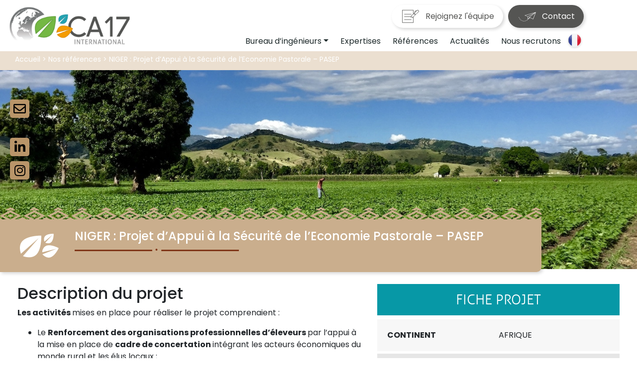

--- FILE ---
content_type: text/html; charset=UTF-8
request_url: https://www.ca17int.eu/projet/niger-projet-dappui-a-la-securite-de-leconomie-pastorale-pasep-finance-par-le-9eme-fed/
body_size: 16069
content:
<!DOCTYPE html><html lang="fr-FR"><head><meta charset="UTF-8"><meta name="viewport" content="width=device-width, initial-scale=1"><meta http-equiv="X-UA-Compatible" content="IE=edge"><script data-cfasync="false" id="ao_optimized_gfonts_config">WebFontConfig={google:{families:["Anton","Hind:300,400,500,600,700","Poppins:300,500,600,700,900"] },classes:false, events:false, timeout:1500};</script><link rel="profile" href="http://gmpg.org/xfn/11"><link rel="pingback" href="https://www.ca17int.eu/xmlrpc.php"><link href="https://unpkg.com/aos@2.3.1/dist/aos.css" rel="stylesheet"><link rel="stylesheet" href="/wp-content/uploads/visualcomposer-assets/sharedLibraries/iconpicker/dist/feather.bundle.css"> <script src="https://ajax.googleapis.com/ajax/libs/jquery/1.7.2/jquery.min.js"></script> <script type="text/javascript" src="https://www.ca17int.eu/wp-content/themes/wp-bootstrap-starter-child/assets/js/jquery.easy-pie-chart.js"></script> <meta name='robots' content='index, follow, max-image-preview:large, max-snippet:-1, max-video-preview:-1' /><link rel="alternate" hreflang="fr" href="https://www.ca17int.eu/projet/niger-projet-dappui-a-la-securite-de-leconomie-pastorale-pasep-finance-par-le-9eme-fed/" /><link rel="alternate" hreflang="en" href="https://www.ca17int.eu/en/projet/niger-support-project-for-a-safe-pastoral-economy-pasep-financed-by-the-9th-edf/" /><link rel="alternate" hreflang="x-default" href="https://www.ca17int.eu/projet/niger-projet-dappui-a-la-securite-de-leconomie-pastorale-pasep-finance-par-le-9eme-fed/" /> <script id="cookieyes" type="text/javascript" src="https://cdn-cookieyes.com/client_data/b75cdcc60108c0a827efca20/script.js"></script> <title>NIGER : Projet d’Appui à la Sécurité de l’Economie Pastorale – PASEP - CA17 International</title><link rel="canonical" href="https://www.ca17int.eu/projet/niger-projet-dappui-a-la-securite-de-leconomie-pastorale-pasep-finance-par-le-9eme-fed/" /><meta property="og:locale" content="fr_FR" /><meta property="og:type" content="article" /><meta property="og:title" content="NIGER : Projet d’Appui à la Sécurité de l’Economie Pastorale – PASEP - CA17 International" /><meta property="og:url" content="https://www.ca17int.eu/projet/niger-projet-dappui-a-la-securite-de-leconomie-pastorale-pasep-finance-par-le-9eme-fed/" /><meta property="og:site_name" content="CA17 International" /><meta property="article:modified_time" content="2022-07-25T13:56:01+00:00" /><meta name="twitter:card" content="summary_large_image" /> <script type="application/ld+json" class="yoast-schema-graph">{"@context":"https://schema.org","@graph":[{"@type":"WebPage","@id":"https://www.ca17int.eu/projet/niger-projet-dappui-a-la-securite-de-leconomie-pastorale-pasep-finance-par-le-9eme-fed/","url":"https://www.ca17int.eu/projet/niger-projet-dappui-a-la-securite-de-leconomie-pastorale-pasep-finance-par-le-9eme-fed/","name":"NIGER : Projet d’Appui à la Sécurité de l’Economie Pastorale – PASEP - CA17 International","isPartOf":{"@id":"https://www.ca17int.eu/#website"},"datePublished":"2019-07-18T09:12:13+00:00","dateModified":"2022-07-25T13:56:01+00:00","breadcrumb":{"@id":"https://www.ca17int.eu/projet/niger-projet-dappui-a-la-securite-de-leconomie-pastorale-pasep-finance-par-le-9eme-fed/#breadcrumb"},"inLanguage":"fr-FR","potentialAction":[{"@type":"ReadAction","target":["https://www.ca17int.eu/projet/niger-projet-dappui-a-la-securite-de-leconomie-pastorale-pasep-finance-par-le-9eme-fed/"]}]},{"@type":"BreadcrumbList","@id":"https://www.ca17int.eu/projet/niger-projet-dappui-a-la-securite-de-leconomie-pastorale-pasep-finance-par-le-9eme-fed/#breadcrumb","itemListElement":[{"@type":"ListItem","position":1,"name":"Accueil","item":"https://www.ca17int.eu/"},{"@type":"ListItem","position":2,"name":"Projets","item":"https://www.ca17int.eu/projet/"},{"@type":"ListItem","position":3,"name":"NIGER : Projet d’Appui à la Sécurité de l’Economie Pastorale – PASEP"}]},{"@type":"WebSite","@id":"https://www.ca17int.eu/#website","url":"https://www.ca17int.eu/","name":"CA17 International","description":"","potentialAction":[{"@type":"SearchAction","target":{"@type":"EntryPoint","urlTemplate":"https://www.ca17int.eu/?s={search_term_string}"},"query-input":{"@type":"PropertyValueSpecification","valueRequired":true,"valueName":"search_term_string"}}],"inLanguage":"fr-FR"}]}</script> <link href='https://fonts.gstatic.com' crossorigin='anonymous' rel='preconnect' /><link href='https://ajax.googleapis.com' rel='preconnect' /><link href='https://fonts.googleapis.com' rel='preconnect' /><link rel="alternate" type="application/rss+xml" title="CA17 International &raquo; Flux" href="https://www.ca17int.eu/feed/" /><link rel="alternate" type="application/rss+xml" title="CA17 International &raquo; Flux des commentaires" href="https://www.ca17int.eu/comments/feed/" /><link rel="alternate" title="oEmbed (JSON)" type="application/json+oembed" href="https://www.ca17int.eu/wp-json/oembed/1.0/embed?url=https%3A%2F%2Fwww.ca17int.eu%2Fprojet%2Fniger-projet-dappui-a-la-securite-de-leconomie-pastorale-pasep-finance-par-le-9eme-fed%2F" /><link rel="alternate" title="oEmbed (XML)" type="text/xml+oembed" href="https://www.ca17int.eu/wp-json/oembed/1.0/embed?url=https%3A%2F%2Fwww.ca17int.eu%2Fprojet%2Fniger-projet-dappui-a-la-securite-de-leconomie-pastorale-pasep-finance-par-le-9eme-fed%2F&#038;format=xml" /><style id='wp-img-auto-sizes-contain-inline-css' type='text/css'>img:is([sizes=auto i],[sizes^="auto," i]){contain-intrinsic-size:3000px 1500px}
/*# sourceURL=wp-img-auto-sizes-contain-inline-css */</style><style id='wp-emoji-styles-inline-css' type='text/css'>img.wp-smiley, img.emoji {
		display: inline !important;
		border: none !important;
		box-shadow: none !important;
		height: 1em !important;
		width: 1em !important;
		margin: 0 0.07em !important;
		vertical-align: -0.1em !important;
		background: none !important;
		padding: 0 !important;
	}
/*# sourceURL=wp-emoji-styles-inline-css */</style><link rel='stylesheet' id='wp-block-library-css' href='https://www.ca17int.eu/wp-includes/css/dist/block-library/style.min.css?ver=6.9' type='text/css' media='all' /><style id='global-styles-inline-css' type='text/css'>:root{--wp--preset--aspect-ratio--square: 1;--wp--preset--aspect-ratio--4-3: 4/3;--wp--preset--aspect-ratio--3-4: 3/4;--wp--preset--aspect-ratio--3-2: 3/2;--wp--preset--aspect-ratio--2-3: 2/3;--wp--preset--aspect-ratio--16-9: 16/9;--wp--preset--aspect-ratio--9-16: 9/16;--wp--preset--color--black: #000000;--wp--preset--color--cyan-bluish-gray: #abb8c3;--wp--preset--color--white: #ffffff;--wp--preset--color--pale-pink: #f78da7;--wp--preset--color--vivid-red: #cf2e2e;--wp--preset--color--luminous-vivid-orange: #ff6900;--wp--preset--color--luminous-vivid-amber: #fcb900;--wp--preset--color--light-green-cyan: #7bdcb5;--wp--preset--color--vivid-green-cyan: #00d084;--wp--preset--color--pale-cyan-blue: #8ed1fc;--wp--preset--color--vivid-cyan-blue: #0693e3;--wp--preset--color--vivid-purple: #9b51e0;--wp--preset--gradient--vivid-cyan-blue-to-vivid-purple: linear-gradient(135deg,rgb(6,147,227) 0%,rgb(155,81,224) 100%);--wp--preset--gradient--light-green-cyan-to-vivid-green-cyan: linear-gradient(135deg,rgb(122,220,180) 0%,rgb(0,208,130) 100%);--wp--preset--gradient--luminous-vivid-amber-to-luminous-vivid-orange: linear-gradient(135deg,rgb(252,185,0) 0%,rgb(255,105,0) 100%);--wp--preset--gradient--luminous-vivid-orange-to-vivid-red: linear-gradient(135deg,rgb(255,105,0) 0%,rgb(207,46,46) 100%);--wp--preset--gradient--very-light-gray-to-cyan-bluish-gray: linear-gradient(135deg,rgb(238,238,238) 0%,rgb(169,184,195) 100%);--wp--preset--gradient--cool-to-warm-spectrum: linear-gradient(135deg,rgb(74,234,220) 0%,rgb(151,120,209) 20%,rgb(207,42,186) 40%,rgb(238,44,130) 60%,rgb(251,105,98) 80%,rgb(254,248,76) 100%);--wp--preset--gradient--blush-light-purple: linear-gradient(135deg,rgb(255,206,236) 0%,rgb(152,150,240) 100%);--wp--preset--gradient--blush-bordeaux: linear-gradient(135deg,rgb(254,205,165) 0%,rgb(254,45,45) 50%,rgb(107,0,62) 100%);--wp--preset--gradient--luminous-dusk: linear-gradient(135deg,rgb(255,203,112) 0%,rgb(199,81,192) 50%,rgb(65,88,208) 100%);--wp--preset--gradient--pale-ocean: linear-gradient(135deg,rgb(255,245,203) 0%,rgb(182,227,212) 50%,rgb(51,167,181) 100%);--wp--preset--gradient--electric-grass: linear-gradient(135deg,rgb(202,248,128) 0%,rgb(113,206,126) 100%);--wp--preset--gradient--midnight: linear-gradient(135deg,rgb(2,3,129) 0%,rgb(40,116,252) 100%);--wp--preset--font-size--small: 13px;--wp--preset--font-size--medium: 20px;--wp--preset--font-size--large: 36px;--wp--preset--font-size--x-large: 42px;--wp--preset--spacing--20: 0.44rem;--wp--preset--spacing--30: 0.67rem;--wp--preset--spacing--40: 1rem;--wp--preset--spacing--50: 1.5rem;--wp--preset--spacing--60: 2.25rem;--wp--preset--spacing--70: 3.38rem;--wp--preset--spacing--80: 5.06rem;--wp--preset--shadow--natural: 6px 6px 9px rgba(0, 0, 0, 0.2);--wp--preset--shadow--deep: 12px 12px 50px rgba(0, 0, 0, 0.4);--wp--preset--shadow--sharp: 6px 6px 0px rgba(0, 0, 0, 0.2);--wp--preset--shadow--outlined: 6px 6px 0px -3px rgb(255, 255, 255), 6px 6px rgb(0, 0, 0);--wp--preset--shadow--crisp: 6px 6px 0px rgb(0, 0, 0);}:where(.is-layout-flex){gap: 0.5em;}:where(.is-layout-grid){gap: 0.5em;}body .is-layout-flex{display: flex;}.is-layout-flex{flex-wrap: wrap;align-items: center;}.is-layout-flex > :is(*, div){margin: 0;}body .is-layout-grid{display: grid;}.is-layout-grid > :is(*, div){margin: 0;}:where(.wp-block-columns.is-layout-flex){gap: 2em;}:where(.wp-block-columns.is-layout-grid){gap: 2em;}:where(.wp-block-post-template.is-layout-flex){gap: 1.25em;}:where(.wp-block-post-template.is-layout-grid){gap: 1.25em;}.has-black-color{color: var(--wp--preset--color--black) !important;}.has-cyan-bluish-gray-color{color: var(--wp--preset--color--cyan-bluish-gray) !important;}.has-white-color{color: var(--wp--preset--color--white) !important;}.has-pale-pink-color{color: var(--wp--preset--color--pale-pink) !important;}.has-vivid-red-color{color: var(--wp--preset--color--vivid-red) !important;}.has-luminous-vivid-orange-color{color: var(--wp--preset--color--luminous-vivid-orange) !important;}.has-luminous-vivid-amber-color{color: var(--wp--preset--color--luminous-vivid-amber) !important;}.has-light-green-cyan-color{color: var(--wp--preset--color--light-green-cyan) !important;}.has-vivid-green-cyan-color{color: var(--wp--preset--color--vivid-green-cyan) !important;}.has-pale-cyan-blue-color{color: var(--wp--preset--color--pale-cyan-blue) !important;}.has-vivid-cyan-blue-color{color: var(--wp--preset--color--vivid-cyan-blue) !important;}.has-vivid-purple-color{color: var(--wp--preset--color--vivid-purple) !important;}.has-black-background-color{background-color: var(--wp--preset--color--black) !important;}.has-cyan-bluish-gray-background-color{background-color: var(--wp--preset--color--cyan-bluish-gray) !important;}.has-white-background-color{background-color: var(--wp--preset--color--white) !important;}.has-pale-pink-background-color{background-color: var(--wp--preset--color--pale-pink) !important;}.has-vivid-red-background-color{background-color: var(--wp--preset--color--vivid-red) !important;}.has-luminous-vivid-orange-background-color{background-color: var(--wp--preset--color--luminous-vivid-orange) !important;}.has-luminous-vivid-amber-background-color{background-color: var(--wp--preset--color--luminous-vivid-amber) !important;}.has-light-green-cyan-background-color{background-color: var(--wp--preset--color--light-green-cyan) !important;}.has-vivid-green-cyan-background-color{background-color: var(--wp--preset--color--vivid-green-cyan) !important;}.has-pale-cyan-blue-background-color{background-color: var(--wp--preset--color--pale-cyan-blue) !important;}.has-vivid-cyan-blue-background-color{background-color: var(--wp--preset--color--vivid-cyan-blue) !important;}.has-vivid-purple-background-color{background-color: var(--wp--preset--color--vivid-purple) !important;}.has-black-border-color{border-color: var(--wp--preset--color--black) !important;}.has-cyan-bluish-gray-border-color{border-color: var(--wp--preset--color--cyan-bluish-gray) !important;}.has-white-border-color{border-color: var(--wp--preset--color--white) !important;}.has-pale-pink-border-color{border-color: var(--wp--preset--color--pale-pink) !important;}.has-vivid-red-border-color{border-color: var(--wp--preset--color--vivid-red) !important;}.has-luminous-vivid-orange-border-color{border-color: var(--wp--preset--color--luminous-vivid-orange) !important;}.has-luminous-vivid-amber-border-color{border-color: var(--wp--preset--color--luminous-vivid-amber) !important;}.has-light-green-cyan-border-color{border-color: var(--wp--preset--color--light-green-cyan) !important;}.has-vivid-green-cyan-border-color{border-color: var(--wp--preset--color--vivid-green-cyan) !important;}.has-pale-cyan-blue-border-color{border-color: var(--wp--preset--color--pale-cyan-blue) !important;}.has-vivid-cyan-blue-border-color{border-color: var(--wp--preset--color--vivid-cyan-blue) !important;}.has-vivid-purple-border-color{border-color: var(--wp--preset--color--vivid-purple) !important;}.has-vivid-cyan-blue-to-vivid-purple-gradient-background{background: var(--wp--preset--gradient--vivid-cyan-blue-to-vivid-purple) !important;}.has-light-green-cyan-to-vivid-green-cyan-gradient-background{background: var(--wp--preset--gradient--light-green-cyan-to-vivid-green-cyan) !important;}.has-luminous-vivid-amber-to-luminous-vivid-orange-gradient-background{background: var(--wp--preset--gradient--luminous-vivid-amber-to-luminous-vivid-orange) !important;}.has-luminous-vivid-orange-to-vivid-red-gradient-background{background: var(--wp--preset--gradient--luminous-vivid-orange-to-vivid-red) !important;}.has-very-light-gray-to-cyan-bluish-gray-gradient-background{background: var(--wp--preset--gradient--very-light-gray-to-cyan-bluish-gray) !important;}.has-cool-to-warm-spectrum-gradient-background{background: var(--wp--preset--gradient--cool-to-warm-spectrum) !important;}.has-blush-light-purple-gradient-background{background: var(--wp--preset--gradient--blush-light-purple) !important;}.has-blush-bordeaux-gradient-background{background: var(--wp--preset--gradient--blush-bordeaux) !important;}.has-luminous-dusk-gradient-background{background: var(--wp--preset--gradient--luminous-dusk) !important;}.has-pale-ocean-gradient-background{background: var(--wp--preset--gradient--pale-ocean) !important;}.has-electric-grass-gradient-background{background: var(--wp--preset--gradient--electric-grass) !important;}.has-midnight-gradient-background{background: var(--wp--preset--gradient--midnight) !important;}.has-small-font-size{font-size: var(--wp--preset--font-size--small) !important;}.has-medium-font-size{font-size: var(--wp--preset--font-size--medium) !important;}.has-large-font-size{font-size: var(--wp--preset--font-size--large) !important;}.has-x-large-font-size{font-size: var(--wp--preset--font-size--x-large) !important;}
/*# sourceURL=global-styles-inline-css */</style><style id='classic-theme-styles-inline-css' type='text/css'>/*! This file is auto-generated */
.wp-block-button__link{color:#fff;background-color:#32373c;border-radius:9999px;box-shadow:none;text-decoration:none;padding:calc(.667em + 2px) calc(1.333em + 2px);font-size:1.125em}.wp-block-file__button{background:#32373c;color:#fff;text-decoration:none}
/*# sourceURL=/wp-includes/css/classic-themes.min.css */</style><link rel='stylesheet' id='contact-form-7-css' href='https://www.ca17int.eu/wp-content/plugins/contact-form-7/includes/css/styles.css?ver=6.1.4' type='text/css' media='all' /><link rel='stylesheet' id='crellyslider.min-css' href='https://www.ca17int.eu/wp-content/plugins/crelly-slider/css/crellyslider.min.css?ver=1.4.7' type='text/css' media='all' /><link rel='stylesheet' id='wp-job-manager-job-listings-css' href='https://www.ca17int.eu/wp-content/plugins/wp-job-manager/assets/dist/css/job-listings.css?ver=598383a28ac5f9f156e4' type='text/css' media='all' /><link rel='stylesheet' id='wpml-legacy-dropdown-0-css' href='https://www.ca17int.eu/wp-content/plugins/sitepress-multilingual-cms/templates/language-switchers/legacy-dropdown/style.min.css?ver=1' type='text/css' media='all' /><link rel='stylesheet' id='dashicons-css' href='https://www.ca17int.eu/wp-includes/css/dashicons.min.css?ver=6.9' type='text/css' media='all' /><link rel='stylesheet' id='wp-job-manager-applications-frontend-css' href='https://www.ca17int.eu/wp-content/plugins/wp-job-manager-applications/assets/dist/css/frontend.css?ver=3.2.0' type='text/css' media='all' /><link rel='stylesheet' id='parent-style-css' href='https://www.ca17int.eu/wp-content/themes/wp-bootstrap-starter-child/styles.css?ver=6.9' type='text/css' media='all' /><link rel='stylesheet' id='wp-bootstrap-starter-bootstrap-css-css' href='https://www.ca17int.eu/wp-content/themes/wp-bootstrap-starter/inc/assets/css/bootstrap.min.css?ver=6.9' type='text/css' media='all' /><link rel='stylesheet' id='wp-bootstrap-starter-fontawesome-cdn-css' href='https://www.ca17int.eu/wp-content/themes/wp-bootstrap-starter/inc/assets/css/fontawesome.min.css?ver=6.9' type='text/css' media='all' /><link rel='stylesheet' id='wp-bootstrap-starter-style-css' href='https://www.ca17int.eu/wp-content/themes/wp-bootstrap-starter-child/style.css?ver=6.9' type='text/css' media='all' /><link rel='stylesheet' id='wp_mailjet_form_builder_widget-widget-front-styles-css' href='https://www.ca17int.eu/wp-content/plugins/mailjet-for-wordpress/src/widgetformbuilder/css/front-widget.css?ver=6.1.6' type='text/css' media='all' /><link rel='stylesheet' id='vcv:assets:front:style-css' href='https://www.ca17int.eu/wp-content/plugins/visualcomposer/public/dist/front.bundle.css?ver=34.1' type='text/css' media='all' /><link rel='stylesheet' id='tmm-css' href='https://www.ca17int.eu/wp-content/plugins/team-members/inc/css/tmm_style.css?ver=6.9' type='text/css' media='all' /><link rel='stylesheet' id='um_modal-css' href='https://www.ca17int.eu/wp-content/plugins/ultimate-member/assets/css/um-modal.min.css?ver=2.11.1' type='text/css' media='all' /><link rel='stylesheet' id='um_ui-css' href='https://www.ca17int.eu/wp-content/plugins/ultimate-member/assets/libs/jquery-ui/jquery-ui.min.css?ver=1.13.2' type='text/css' media='all' /><link rel='stylesheet' id='um_tipsy-css' href='https://www.ca17int.eu/wp-content/plugins/ultimate-member/assets/libs/tipsy/tipsy.min.css?ver=1.0.0a' type='text/css' media='all' /><link rel='stylesheet' id='um_raty-css' href='https://www.ca17int.eu/wp-content/plugins/ultimate-member/assets/libs/raty/um-raty.min.css?ver=2.6.0' type='text/css' media='all' /><link rel='stylesheet' id='select2-css' href='https://www.ca17int.eu/wp-content/plugins/ultimate-member/assets/libs/select2/select2.min.css?ver=4.0.13' type='text/css' media='all' /><link rel='stylesheet' id='um_fileupload-css' href='https://www.ca17int.eu/wp-content/plugins/ultimate-member/assets/css/um-fileupload.min.css?ver=2.11.1' type='text/css' media='all' /><link rel='stylesheet' id='um_confirm-css' href='https://www.ca17int.eu/wp-content/plugins/ultimate-member/assets/libs/um-confirm/um-confirm.min.css?ver=1.0' type='text/css' media='all' /><link rel='stylesheet' id='um_datetime-css' href='https://www.ca17int.eu/wp-content/plugins/ultimate-member/assets/libs/pickadate/default.min.css?ver=3.6.2' type='text/css' media='all' /><link rel='stylesheet' id='um_datetime_date-css' href='https://www.ca17int.eu/wp-content/plugins/ultimate-member/assets/libs/pickadate/default.date.min.css?ver=3.6.2' type='text/css' media='all' /><link rel='stylesheet' id='um_datetime_time-css' href='https://www.ca17int.eu/wp-content/plugins/ultimate-member/assets/libs/pickadate/default.time.min.css?ver=3.6.2' type='text/css' media='all' /><link rel='stylesheet' id='um_fonticons_ii-css' href='https://www.ca17int.eu/wp-content/plugins/ultimate-member/assets/libs/legacy/fonticons/fonticons-ii.min.css?ver=2.11.1' type='text/css' media='all' /><link rel='stylesheet' id='um_fonticons_fa-css' href='https://www.ca17int.eu/wp-content/plugins/ultimate-member/assets/libs/legacy/fonticons/fonticons-fa.min.css?ver=2.11.1' type='text/css' media='all' /><link rel='stylesheet' id='um_fontawesome-css' href='https://www.ca17int.eu/wp-content/plugins/ultimate-member/assets/css/um-fontawesome.min.css?ver=6.5.2' type='text/css' media='all' /><link rel='stylesheet' id='um_common-css' href='https://www.ca17int.eu/wp-content/plugins/ultimate-member/assets/css/common.min.css?ver=2.11.1' type='text/css' media='all' /><link rel='stylesheet' id='um_responsive-css' href='https://www.ca17int.eu/wp-content/plugins/ultimate-member/assets/css/um-responsive.min.css?ver=2.11.1' type='text/css' media='all' /><link rel='stylesheet' id='um_styles-css' href='https://www.ca17int.eu/wp-content/plugins/ultimate-member/assets/css/um-styles.min.css?ver=2.11.1' type='text/css' media='all' /><link rel='stylesheet' id='um_crop-css' href='https://www.ca17int.eu/wp-content/plugins/ultimate-member/assets/libs/cropper/cropper.min.css?ver=1.6.1' type='text/css' media='all' /><link rel='stylesheet' id='um_profile-css' href='https://www.ca17int.eu/wp-content/plugins/ultimate-member/assets/css/um-profile.min.css?ver=2.11.1' type='text/css' media='all' /><link rel='stylesheet' id='um_account-css' href='https://www.ca17int.eu/wp-content/plugins/ultimate-member/assets/css/um-account.min.css?ver=2.11.1' type='text/css' media='all' /><link rel='stylesheet' id='um_misc-css' href='https://www.ca17int.eu/wp-content/plugins/ultimate-member/assets/css/um-misc.min.css?ver=2.11.1' type='text/css' media='all' /><link rel='stylesheet' id='um_default_css-css' href='https://www.ca17int.eu/wp-content/plugins/ultimate-member/assets/css/um-old-default.min.css?ver=2.11.1' type='text/css' media='all' /><link rel="stylesheet" type="text/css" href="https://www.ca17int.eu/wp-content/plugins/smart-slider-3/Public/SmartSlider3/Application/Frontend/Assets/dist/smartslider.min.css?ver=667fb12b" media="all"><style data-related="n2-ss-23">div#n2-ss-23 .n2-ss-slider-1{display:grid;position:relative;}div#n2-ss-23 .n2-ss-slider-2{display:grid;position:relative;overflow:hidden;padding:0px 0px 0px 0px;border:0px solid RGBA(62,62,62,1);border-radius:0px;background-clip:padding-box;background-repeat:repeat;background-position:50% 50%;background-size:cover;background-attachment:scroll;z-index:1;}div#n2-ss-23:not(.n2-ss-loaded) .n2-ss-slider-2{background-image:none !important;}div#n2-ss-23 .n2-ss-slider-3{display:grid;grid-template-areas:'cover';position:relative;overflow:hidden;z-index:10;}div#n2-ss-23 .n2-ss-slider-3 > *{grid-area:cover;}div#n2-ss-23 .n2-ss-slide-backgrounds,div#n2-ss-23 .n2-ss-slider-3 > .n2-ss-divider{position:relative;}div#n2-ss-23 .n2-ss-slide-backgrounds{z-index:10;}div#n2-ss-23 .n2-ss-slide-backgrounds > *{overflow:hidden;}div#n2-ss-23 .n2-ss-slide-background{transform:translateX(-100000px);}div#n2-ss-23 .n2-ss-slider-4{place-self:center;position:relative;width:100%;height:100%;z-index:20;display:grid;grid-template-areas:'slide';}div#n2-ss-23 .n2-ss-slider-4 > *{grid-area:slide;}div#n2-ss-23.n2-ss-full-page--constrain-ratio .n2-ss-slider-4{height:auto;}div#n2-ss-23 .n2-ss-slide{display:grid;place-items:center;grid-auto-columns:100%;position:relative;z-index:20;-webkit-backface-visibility:hidden;transform:translateX(-100000px);}div#n2-ss-23 .n2-ss-slide{perspective:1500px;}div#n2-ss-23 .n2-ss-slide-active{z-index:21;}.n2-ss-background-animation{position:absolute;top:0;left:0;width:100%;height:100%;z-index:3;}div#n2-ss-23 .n2-ss-control-bullet{visibility:hidden;text-align:center;justify-content:center;z-index:14;}div#n2-ss-23 .n2-ss-control-bullet--calculate-size{left:0 !important;}div#n2-ss-23 .n2-ss-control-bullet-horizontal.n2-ss-control-bullet-fullsize{width:100%;}div#n2-ss-23 .n2-ss-control-bullet-vertical.n2-ss-control-bullet-fullsize{height:100%;flex-flow:column;}div#n2-ss-23 .nextend-bullet-bar{display:inline-flex;vertical-align:top;visibility:visible;align-items:center;flex-wrap:wrap;}div#n2-ss-23 .n2-bar-justify-content-left{justify-content:flex-start;}div#n2-ss-23 .n2-bar-justify-content-center{justify-content:center;}div#n2-ss-23 .n2-bar-justify-content-right{justify-content:flex-end;}div#n2-ss-23 .n2-ss-control-bullet-vertical > .nextend-bullet-bar{flex-flow:column;}div#n2-ss-23 .n2-ss-control-bullet-fullsize > .nextend-bullet-bar{display:flex;}div#n2-ss-23 .n2-ss-control-bullet-horizontal.n2-ss-control-bullet-fullsize > .nextend-bullet-bar{flex:1 1 auto;}div#n2-ss-23 .n2-ss-control-bullet-vertical.n2-ss-control-bullet-fullsize > .nextend-bullet-bar{height:100%;}div#n2-ss-23 .nextend-bullet-bar .n2-bullet{cursor:pointer;transition:background-color 0.4s;}div#n2-ss-23 .nextend-bullet-bar .n2-bullet.n2-active{cursor:default;}div#n2-ss-23 div.n2-ss-bullet-thumbnail-container{position:absolute;z-index:10000000;}div#n2-ss-23 .n2-ss-bullet-thumbnail-container .n2-ss-bullet-thumbnail{background-size:cover;background-repeat:no-repeat;background-position:center;}div#n2-ss-23 .n2-style-8f2823dd27e61bfda59b8be0b9163855-dot{background: RGBA(0,0,0,0);opacity:1;padding:10px 10px 5px 5px ;box-shadow: none;border: 1px solid RGBA(255,255,255,1);border-radius:50px;margin:4px;}div#n2-ss-23 .n2-style-8f2823dd27e61bfda59b8be0b9163855-dot.n2-active, div#n2-ss-23 .n2-style-8f2823dd27e61bfda59b8be0b9163855-dot:HOVER, div#n2-ss-23 .n2-style-8f2823dd27e61bfda59b8be0b9163855-dot:FOCUS{background: #ffffff;padding:10px 10px 5px 5px ;}div#n2-ss-23 .n2-style-4eb0cfe3f8b39eae2833f25a46a1ccc3-simple{background: RGBA(0,0,0,0.5);opacity:1;padding:3px 3px 3px 3px ;box-shadow: none;border: 0px solid RGBA(0,0,0,1);border-radius:3px;margin:5px;}div#n2-ss-23 .n2-ss-slide-limiter{max-width:1200px;}div#n2-ss-23 .n-uc-4NBJBa86h1gh{padding:0px 0px 0px 0px}div#n2-ss-23 .n-uc-LlKcXQwAvUQC{padding:0px 0px 0px 0px}@media (min-width: 1200px){div#n2-ss-23 [data-hide-desktopportrait="1"]{display: none !important;}}@media (orientation: landscape) and (max-width: 1199px) and (min-width: 901px),(orientation: portrait) and (max-width: 1199px) and (min-width: 701px){div#n2-ss-23 [data-hide-tabletportrait="1"]{display: none !important;}}@media (orientation: landscape) and (max-width: 900px),(orientation: portrait) and (max-width: 700px){div#n2-ss-23 [data-hide-mobileportrait="1"]{display: none !important;}}</style> <script>(function(){this._N2=this._N2||{_r:[],_d:[],r:function(){this._r.push(arguments)},d:function(){this._d.push(arguments)}}}).call(window);</script><script src="https://www.ca17int.eu/wp-content/plugins/smart-slider-3/Public/SmartSlider3/Application/Frontend/Assets/dist/n2.min.js?ver=667fb12b" defer async></script> <script src="https://www.ca17int.eu/wp-content/plugins/smart-slider-3/Public/SmartSlider3/Application/Frontend/Assets/dist/smartslider-frontend.min.js?ver=667fb12b" defer async></script> <script src="https://www.ca17int.eu/wp-content/plugins/smart-slider-3/Public/SmartSlider3/Slider/SliderType/Simple/Assets/dist/ss-simple.min.js?ver=667fb12b" defer async></script> <script src="https://www.ca17int.eu/wp-content/plugins/smart-slider-3/Public/SmartSlider3/Widget/Bullet/Assets/dist/w-bullet.min.js?ver=667fb12b" defer async></script> <script>_N2.r('documentReady',function(){_N2.r(["documentReady","smartslider-frontend","SmartSliderWidgetBulletTransition","ss-simple"],function(){new _N2.SmartSliderSimple('n2-ss-23',{"admin":false,"background.video.mobile":1,"loadingTime":2000,"alias":{"id":0,"smoothScroll":0,"slideSwitch":0,"scroll":1},"align":"normal","isDelayed":0,"responsive":{"mediaQueries":{"all":false,"desktopportrait":["(min-width: 1200px)"],"tabletportrait":["(orientation: landscape) and (max-width: 1199px) and (min-width: 901px)","(orientation: portrait) and (max-width: 1199px) and (min-width: 701px)"],"mobileportrait":["(orientation: landscape) and (max-width: 900px)","(orientation: portrait) and (max-width: 700px)"]},"base":{"slideOuterWidth":1200,"slideOuterHeight":400,"sliderWidth":1200,"sliderHeight":400,"slideWidth":1200,"slideHeight":400},"hideOn":{"desktopLandscape":false,"desktopPortrait":false,"tabletLandscape":false,"tabletPortrait":false,"mobileLandscape":false,"mobilePortrait":false},"onResizeEnabled":true,"type":"auto","sliderHeightBasedOn":"real","focusUser":1,"focusEdge":"auto","breakpoints":[{"device":"tabletPortrait","type":"max-screen-width","portraitWidth":1199,"landscapeWidth":1199},{"device":"mobilePortrait","type":"max-screen-width","portraitWidth":700,"landscapeWidth":900}],"enabledDevices":{"desktopLandscape":0,"desktopPortrait":1,"tabletLandscape":0,"tabletPortrait":1,"mobileLandscape":0,"mobilePortrait":1},"sizes":{"desktopPortrait":{"width":1200,"height":400,"max":3000,"min":1200},"tabletPortrait":{"width":701,"height":233,"customHeight":false,"max":1199,"min":701},"mobilePortrait":{"width":320,"height":106,"customHeight":false,"max":900,"min":320}},"overflowHiddenPage":0,"focus":{"offsetTop":"#wpadminbar","offsetBottom":""}},"controls":{"mousewheel":0,"touch":"horizontal","keyboard":1,"blockCarouselInteraction":1},"playWhenVisible":1,"playWhenVisibleAt":0.5,"lazyLoad":0,"lazyLoadNeighbor":0,"blockrightclick":0,"maintainSession":0,"autoplay":{"enabled":1,"start":1,"duration":8000,"autoplayLoop":1,"allowReStart":0,"pause":{"click":1,"mouse":"0","mediaStarted":1},"resume":{"click":0,"mouse":"0","mediaEnded":1,"slidechanged":0},"interval":1,"intervalModifier":"loop","intervalSlide":"current"},"perspective":1500,"layerMode":{"playOnce":0,"playFirstLayer":1,"mode":"skippable","inAnimation":"mainInEnd"},"bgAnimations":0,"mainanimation":{"type":"horizontal","duration":600,"delay":0,"ease":"easeOutQuad","shiftedBackgroundAnimation":0},"carousel":1,"initCallbacks":function(){new _N2.SmartSliderWidgetBulletTransition(this,{"area":9,"dotClasses":"n2-style-8f2823dd27e61bfda59b8be0b9163855-dot ","mode":"","action":"click","thumbnail":1,"thumbnailWidth":120,"thumbnailHeight":81,"thumbnailStyle":"n2-style-4eb0cfe3f8b39eae2833f25a46a1ccc3-simple ","thumbnailPosition":"top"})}})})});</script><script type="text/javascript" src="https://www.ca17int.eu/wp-includes/js/jquery/jquery.min.js?ver=3.7.1" id="jquery-core-js"></script> <script type="text/javascript" src="https://www.ca17int.eu/wp-includes/js/jquery/jquery-migrate.min.js?ver=3.4.1" id="jquery-migrate-js"></script> <script type="text/javascript" src="https://www.ca17int.eu/wp-includes/js/jquery/ui/core.min.js?ver=1.13.3" id="jquery-ui-core-js"></script> <script type="text/javascript" src="https://www.ca17int.eu/wp-content/plugins/crelly-slider/js/jquery.crellyslider.min.js?ver=1.4.7" id="jquery.crellyslider.min-js"></script> <script type="text/javascript" src="https://www.ca17int.eu/wp-content/plugins/sitepress-multilingual-cms/templates/language-switchers/legacy-dropdown/script.min.js?ver=1" id="wpml-legacy-dropdown-0-js"></script> <script type="text/javascript" src="https://www.ca17int.eu/wp-content/plugins/ultimate-member/assets/js/um-gdpr.min.js?ver=2.11.1" id="um-gdpr-js"></script> <link rel="https://api.w.org/" href="https://www.ca17int.eu/wp-json/" /><link rel="EditURI" type="application/rsd+xml" title="RSD" href="https://www.ca17int.eu/xmlrpc.php?rsd" /><meta name="generator" content="WordPress 6.9" /><link rel='shortlink' href='https://www.ca17int.eu/?p=1495' /><meta name="generator" content="WPML ver:4.8.6 stt:1,4;" /><meta name="generator" content="Powered by Visual Composer Website Builder - fast and easy-to-use drag and drop visual editor for WordPress."/><link rel="pingback" href="https://www.ca17int.eu/xmlrpc.php"><style type="text/css">#page-sub-header { background: #fff; }</style> <script>window.OneSignalDeferred = window.OneSignalDeferred || [];

      OneSignalDeferred.push(function(OneSignal) {
        var oneSignal_options = {};
        window._oneSignalInitOptions = oneSignal_options;

        oneSignal_options['serviceWorkerParam'] = { scope: '/' };
oneSignal_options['serviceWorkerPath'] = 'OneSignalSDKWorker.js.php';

        OneSignal.Notifications.setDefaultUrl("https://www.ca17int.eu");

        oneSignal_options['wordpress'] = true;
oneSignal_options['appId'] = 'e96050b0-cce1-4285-ad89-583e2ce93b53';
oneSignal_options['allowLocalhostAsSecureOrigin'] = true;
oneSignal_options['welcomeNotification'] = { };
oneSignal_options['welcomeNotification']['title'] = "";
oneSignal_options['welcomeNotification']['message'] = "";
oneSignal_options['subdomainName'] = "Notification";
oneSignal_options['promptOptions'] = { };
oneSignal_options['promptOptions']['acceptButtonText'] = "Ja m'abonne";
oneSignal_options['promptOptions']['cancelButtonText'] = "Non merci";
oneSignal_options['promptOptions']['siteName'] = "https://www.ca17int.eu";
oneSignal_options['notifyButton'] = { };
oneSignal_options['notifyButton']['enable'] = true;
oneSignal_options['notifyButton']['position'] = 'bottom-right';
oneSignal_options['notifyButton']['theme'] = 'default';
oneSignal_options['notifyButton']['size'] = 'medium';
oneSignal_options['notifyButton']['showCredit'] = true;
oneSignal_options['notifyButton']['text'] = {};
              OneSignal.init(window._oneSignalInitOptions);
                    });

      function documentInitOneSignal() {
        var oneSignal_elements = document.getElementsByClassName("OneSignal-prompt");

        var oneSignalLinkClickHandler = function(event) { OneSignal.Notifications.requestPermission(); event.preventDefault(); };        for(var i = 0; i < oneSignal_elements.length; i++)
          oneSignal_elements[i].addEventListener('click', oneSignalLinkClickHandler, false);
      }

      if (document.readyState === 'complete') {
           documentInitOneSignal();
      }
      else {
           window.addEventListener("load", function(event){
               documentInitOneSignal();
          });
      }</script> <style type="text/css">.site-title,
		.site-description {
			position: absolute;
			clip: rect(1px, 1px, 1px, 1px);
		}</style><link rel="icon" href="https://www.ca17int.eu/wp-content/uploads/2019/02/cropped-favicon-32x32.png" sizes="32x32" /><link rel="icon" href="https://www.ca17int.eu/wp-content/uploads/2019/02/cropped-favicon-192x192.png" sizes="192x192" /><link rel="apple-touch-icon" href="https://www.ca17int.eu/wp-content/uploads/2019/02/cropped-favicon-180x180.png" /><meta name="msapplication-TileImage" content="https://www.ca17int.eu/wp-content/uploads/2019/02/cropped-favicon-270x270.png" /><link href="/wp-content/themes/wp-bootstrap-starter-child/surcharge.css" rel="stylesheet"> <script async src="https://www.googletagmanager.com/gtag/js?id=G-PFS2035SEZ"></script> <script>window.dataLayer = window.dataLayer || []; function gtag(){dataLayer.push(arguments);} gtag('js', new Date()); gtag('config', 'G-PFS2035SEZ');</script> <script data-cfasync="false" id="ao_optimized_gfonts_webfontloader">(function() {var wf = document.createElement('script');wf.src='https://ajax.googleapis.com/ajax/libs/webfont/1/webfont.js';wf.type='text/javascript';wf.async='true';var s=document.getElementsByTagName('script')[0];s.parentNode.insertBefore(wf, s);})();</script></head><body class="wp-singular projet-template-default single single-projet postid-1495 wp-theme-wp-bootstrap-starter wp-child-theme-wp-bootstrap-starter-child vcwb group-blog soclewp-starter-enfant"><div id="page" class="site"><div class="zone-rs"> <a href="/contact" class="contact"><i class="far fa-envelope"></i></a> <a href="" class="linkedin" target="_blank"><i class="fab fa-linkedin-in"></i></a> <a href="" class="instagram" target="_blank"><i class="fab fa-instagram"></i></a></div><div class="zone-offres"> <a href="https://www.ca17int.eu/nous-recrutons/"><i class="icon-contrat"></i>Rejoignez l'équipe</a> <a href="https://www.ca17int.eu/contact/"><i class="icon-avion"></i>Contact</a></div><header id="masthead" class="site-header navbar-static-top navbar-light" role="banner"><div class="container-fluid"><nav class="navbar navbar-expand-xl p-0"><div class="navbar-brand"> <a href="https://www.ca17int.eu/"> <noscript><img src="https://www.ca17int.eu/wp-content/uploads/2019/01/logo-ca17.png" alt="CA17 International" class="logo"></noscript><img src='data:image/svg+xml,%3Csvg%20xmlns=%22http://www.w3.org/2000/svg%22%20viewBox=%220%200%20210%20140%22%3E%3C/svg%3E' data-src="https://www.ca17int.eu/wp-content/uploads/2019/01/logo-ca17.png" alt="CA17 International" class="lazyload logo"> </a></div><div class="navbar-right"><section id="icl_lang_sel_widget-2" class="widget widget_icl_lang_sel_widget"><div
 class="wpml-ls-sidebars-headwidget wpml-ls wpml-ls-legacy-dropdown js-wpml-ls-legacy-dropdown"><ul role="menu"><li role="none" tabindex="0" class="wpml-ls-slot-headwidget wpml-ls-item wpml-ls-item-fr wpml-ls-current-language wpml-ls-first-item wpml-ls-item-legacy-dropdown"> <a href="#" class="js-wpml-ls-item-toggle wpml-ls-item-toggle" role="menuitem" title="Passer à Français"> <noscript><img
 class="wpml-ls-flag"
 src="https://www.ca17int.eu/wp-content/plugins/sitepress-multilingual-cms/res/flags/fr.png"
 alt="Français" 
 /></noscript><img
 class="lazyload wpml-ls-flag"
 src='data:image/svg+xml,%3Csvg%20xmlns=%22http://www.w3.org/2000/svg%22%20viewBox=%220%200%20210%20140%22%3E%3C/svg%3E' data-src="https://www.ca17int.eu/wp-content/plugins/sitepress-multilingual-cms/res/flags/fr.png"
 alt="Français" 
 /></a><ul class="wpml-ls-sub-menu" role="menu"><li class="wpml-ls-slot-headwidget wpml-ls-item wpml-ls-item-en wpml-ls-last-item" role="none"> <a href="https://www.ca17int.eu/en/projet/niger-support-project-for-a-safe-pastoral-economy-pasep-financed-by-the-9th-edf/" class="wpml-ls-link" role="menuitem" aria-label="Passer à Anglais" title="Passer à Anglais"> <noscript><img
 class="wpml-ls-flag"
 src="https://www.ca17int.eu/wp-content/plugins/sitepress-multilingual-cms/res/flags/en.png"
 alt="Anglais" 
 /></noscript><img
 class="lazyload wpml-ls-flag"
 src='data:image/svg+xml,%3Csvg%20xmlns=%22http://www.w3.org/2000/svg%22%20viewBox=%220%200%20210%20140%22%3E%3C/svg%3E' data-src="https://www.ca17int.eu/wp-content/plugins/sitepress-multilingual-cms/res/flags/en.png"
 alt="Anglais" 
 /></a></li></ul></li></ul></div></section> <button class="navbar-toggler" type="button" data-toggle="collapse" data-target="#main-nav" aria-controls="" aria-expanded="false" aria-label="Toggle navigation"> <span class="navbar-toggler-icon"></span> </button></div><div id="main-nav" class="collapse navbar-collapse justify-content-end"><ul id="menu-menu-principal" class="navbar-nav"><li itemscope="itemscope" itemtype="https://www.schema.org/SiteNavigationElement" id="menu-item-126" class="menu-item menu-item-type-post_type menu-item-object-page menu-item-home menu-item-has-children dropdown menu-item-126 nav-item"><a title="Bureau d’ingénieurs" href="#" data-toggle="dropdown" aria-haspopup="true" aria-expanded="false" class="dropdown-toggle nav-link" id="menu-item-dropdown-126">Bureau d’ingénieurs</a><ul class="dropdown-menu" aria-labelledby="menu-item-dropdown-126" role="menu"><li itemscope="itemscope" itemtype="https://www.schema.org/SiteNavigationElement" id="menu-item-155" class="menu-item menu-item-type-post_type menu-item-object-page menu-item-155 nav-item"><a title="Qui sommes-nous ?" href="https://www.ca17int.eu/presentation/" class="dropdown-item">Qui sommes-nous ?</a></li><li itemscope="itemscope" itemtype="https://www.schema.org/SiteNavigationElement" id="menu-item-153" class="menu-item menu-item-type-post_type menu-item-object-page menu-item-153 nav-item"><a title="Nos méthodes de travail" href="https://www.ca17int.eu/methodes-de-travail/" class="dropdown-item">Nos méthodes de travail</a></li><li itemscope="itemscope" itemtype="https://www.schema.org/SiteNavigationElement" id="menu-item-1222" class="menu-item menu-item-type-post_type menu-item-object-page menu-item-1222 nav-item"><a title="Les équipes" href="https://www.ca17int.eu/equipes/" class="dropdown-item">Les équipes</a></li><li itemscope="itemscope" itemtype="https://www.schema.org/SiteNavigationElement" id="menu-item-4170" class="menu-item menu-item-type-custom menu-item-object-custom menu-item-4170 nav-item"><a title="CA 17 International fête ses 20 ans" href="https://20ans.ca17int.eu/" class="dropdown-item">CA 17 International fête ses 20 ans</a></li></ul></li><li itemscope="itemscope" itemtype="https://www.schema.org/SiteNavigationElement" id="menu-item-147" class="menu-item menu-item-type-post_type menu-item-object-page menu-item-147 nav-item"><a title="Expertises" href="https://www.ca17int.eu/expertises-prestations/" class="nav-link">Expertises</a></li><li itemscope="itemscope" itemtype="https://www.schema.org/SiteNavigationElement" id="menu-item-231" class="menu-item menu-item-type-post_type menu-item-object-page menu-item-231 nav-item"><a title="Références" href="https://www.ca17int.eu/nos-references/" class="nav-link">Références</a></li><li itemscope="itemscope" itemtype="https://www.schema.org/SiteNavigationElement" id="menu-item-3282" class="menu-item menu-item-type-post_type menu-item-object-page menu-item-3282 nav-item"><a title="Actualités" href="https://www.ca17int.eu/nos-actualites/" class="nav-link">Actualités</a></li><li itemscope="itemscope" itemtype="https://www.schema.org/SiteNavigationElement" id="menu-item-112" class="menu-item menu-item-type-post_type menu-item-object-page menu-item-112 nav-item"><a title="Nous recrutons" href="https://www.ca17int.eu/nous-recrutons/" class="nav-link">Nous recrutons</a></li></ul></div></nav></div></header><div id="content" class="site-content pageLayout"><div class="container-fluid"><div class="row"><section id="primary" class="content-area"><main id="main" class="site-main" role="main"><div class="breadcrumb"><p id="breadcrumbs"> <span> <span> <a href="https://www.ca17int.eu/">Accueil</a> > <span> <a href="/nos-references">Nos références</a> > <span class="breadcrumb_last">NIGER : Projet d’Appui à la Sécurité de l’Economie Pastorale – PASEP</span> </span> </span> </span></p></div><article id="post-1495" class="post-1495 projet type-projet status-publish hentry type-de-projets-developpement-rural-et-agricole avancee-du-projet-termines"><div class="page-header"><div class="post-thumbnail"><div class="n2-section-smartslider fitvidsignore " data-ssid="23" tabindex="0" role="region" aria-label="Diaporama"><div id="n2-ss-23-align" class="n2-ss-align"><div class="n2-padding"><div id="n2-ss-23" data-creator="Smart Slider 3" data-responsive="auto" class="n2-ss-slider n2-ow n2-has-hover n2notransition  "><div class="n2-ss-slider-wrapper-inside"><div class="n2-ss-slider-1 n2_ss__touch_element n2-ow"><div class="n2-ss-slider-2 n2-ow"><div class="n2-ss-slider-3 n2-ow"><div class="n2-ss-slide-backgrounds n2-ow-all"><div class="n2-ss-slide-background" data-public-id="1" data-mode="fill"><div class="n2-ss-slide-background-image" data-blur="0" data-opacity="100" data-x="50" data-y="50" data-alt="" data-title=""><picture class="skip-lazy" data-skip-lazy="1"><img src="//www.ca17int.eu/wp-content/uploads/2019/04/IMG_5525.jpg" alt="" title="" loading="lazy" class="skip-lazy" data-skip-lazy="1"></picture></div><div data-color="RGBA(255,255,255,0)" style="background-color: RGBA(255,255,255,0);" class="n2-ss-slide-background-color"></div></div><div class="n2-ss-slide-background" data-public-id="2" data-mode="fill" aria-hidden="true"><div class="n2-ss-slide-background-image" data-blur="0" data-opacity="100" data-x="50" data-y="50" data-alt="" data-title=""><picture class="skip-lazy" data-skip-lazy="1"><img src="//www.ca17int.eu/wp-content/uploads/2019/04/IMG_5525.jpg" alt="" title="" loading="lazy" class="skip-lazy" data-skip-lazy="1"></picture></div><div data-color="RGBA(255,255,255,0)" style="background-color: RGBA(255,255,255,0);" class="n2-ss-slide-background-color"></div></div></div><div class="n2-ss-slider-4 n2-ow"> <svg xmlns="http://www.w3.org/2000/svg" viewBox="0 0 1200 400" data-related-device="desktopPortrait" class="n2-ow n2-ss-preserve-size n2-ss-preserve-size--slider n2-ss-slide-limiter"></svg><div data-first="1" data-slide-duration="0" data-id="83" data-slide-public-id="1" data-title="parcelle mais non affectee" class="n2-ss-slide n2-ow  n2-ss-slide-83"><div role="note" class="n2-ss-slide--focus" tabindex="-1">parcelle mais non affectee</div><div class="n2-ss-layers-container n2-ss-slide-limiter n2-ow"><div class="n2-ss-layer n2-ow n-uc-4NBJBa86h1gh" data-sstype="slide" data-pm="default"></div></div><img loading="lazy" class="n2-ss-slide-thumbnail skip-lazy" data-skip-lazy="1" src="//www.ca17int.eu/wp-content/uploads/2019/06/parcelle-mais-non-affectee.jpg" alt="parcelle mais non affectee"></div><div data-slide-duration="0" data-id="83" data-slide-public-id="2" aria-hidden="true" data-title="parcelle mais non affectee" class="n2-ss-slide n2-ow  n2-ss-slide-83"><div role="note" class="n2-ss-slide--focus" tabindex="-1">parcelle mais non affectee</div><div class="n2-ss-layers-container n2-ss-slide-limiter n2-ow"><div class="n2-ss-layer n2-ow n-uc-LlKcXQwAvUQC" data-sstype="slide" data-pm="default"></div></div><img loading="lazy" class="n2-ss-slide-thumbnail skip-lazy" data-skip-lazy="1" src="//www.ca17int.eu/wp-content/uploads/2019/06/parcelle-mais-non-affectee.jpg" alt="parcelle mais non affectee"></div></div></div></div></div><div class="n2-ss-slider-controls n2-ss-slider-controls-absolute-left-bottom"><div style="--widget-offset:20px;" class="n2-ss-widget n2-ss-control-bullet n2-ow-all n2-ss-control-bullet-horizontal"><div class=" nextend-bullet-bar n2-bar-justify-content-center" role="group" aria-label="Choose slide to display."><div class="n2-bullet n2-style-8f2823dd27e61bfda59b8be0b9163855-dot " style="visibility:hidden;"></div></div></div></div></div></div><ss3-loader></ss3-loader></div></div><div class="n2_clear"></div></div></div><header class="entry-header"><div class="header__container"><div class="entry-header-title"><h1 class="entry-title">NIGER : Projet d’Appui à la Sécurité de l’Economie Pastorale – PASEP</h1></div><div class="entry-header-introduction"></div></div></header></div><div class="entry-content row"><div class="col-lg-7"><div class="detail_description"><h2> Description du projet</h2><p><strong>Les activités </strong>mises en place pour réaliser le projet comprenaient :</p><ul><li>Le <strong>Renforcement des organisations professionnelles </strong><strong>d&#8217;éleveurs </strong>par l’appui à la mise en place de <strong>cadre de concertation </strong>intégrant les acteurs économiques du monde rural et les élus locaux ;</li><li>L’appui à la mise en œuvre du <strong>Code Rural</strong>: élaboration du code pastoral, appui aux <strong>commissions foncières départementales, communales </strong>et mise en place d’un secrétariat permanent régional du code rural ;</li><li>L’amélioration des services de santé animale ;</li><li>Les appuis à la commercialisation des animaux et de leurs produits : mise en place de marché à bétail ;</li><li>La mise en place d’un système de suivi-évaluation du secteur élevage : mise en place d’indicateurs de suivi ;</li><li>La mise en place d’un système de suivi-évaluation du projet.</li></ul><h2>Objectifs du projet</h2><p><strong>L’objectif </strong>du programme PASEP était de sécuriser et/ou développer l’économie de l’élevage dans la région de Tahoua, en renforçant les capacités des éleveurs. Le projet comportait une composante principale d’appui-conseil aux organisations d’éleveurs et trois composantes complémentaires destinées à consolider les projets des éleveurs grâce à l’intermédiation systématique des Commissions Foncières (COFOs), à développer les services de santé animale par la promotion de services privés vétérinaires et d’auxiliaires d’élevage et à faciliter la commercialisation du bétail et mieux valoriser les autres productions de l’élevage.</p><h2>Services rendus</h2><p><strong>Principaux résultats attendus du programme :</strong></p><ul><li>Les capacités des organisations d’éleveurs sont renforcées sur le terrain ;</li><li>Les Commissions Foncières sont opérationnelles et contribuent à une gestion plus rationnelle, efficace et équitable des ressources pastorales et agro-pastorales ;</li><li>Les services de santé animale répondent aux besoins spécifiques de l’élevage en zone pastorale ;</li><li>La commercialisation est facilitée par l’aménagement des marchés principaux et les produits de l’élevage mieux valorisés par des appuis sélectifs ;</li><li>Un système de suivi-évaluation de l’élevage est en place auprès du MRA.</li></ul></div></div><div class="col-lg-5"><div class="detail_infos_complementaires"><h3>Fiche projet</h3><ul><li><p class="label">Continent</p><p class="contenu">AFRIQUE</p></li><li><p class="label">Pays</p><p class="contenu">NIGER</p></li><li><p class="label">Secteur d’activité</p><p class="contenu">Développement rural et agricole</p></li><li><p class="label">Période</p><p class="contenu">Octobre 2005 à Octobre 2009</p></li><li><p class="label">Homme - mois</p><p class="contenu">114 H-M</p></li><li><p class="label">Client</p><p class="contenu">Ministère du Développement Rural</p></li><li><p class="label">Bailleurs de fonds</p><p class="contenu">UE-FED</p></li><li><p class="label">Budget</p><p class="contenu">+ de 2 000 000€</p></li></ul></div></div></div></article></main></section></div></div></div><footer id="colophon" class="site-footer navbar-light" role="contentinfo"><div class="footer"><div class="footer__widget"><div class="footer-widget__container"><div class="widget-content"><div class="widget-logo"> <noscript><img class="footer__logo" src="https://www.ca17int.eu/wp-content/themes/wp-bootstrap-starter-child/assets/img/footer-logo.svg"
 alt="logo"></noscript><img class="lazyload footer__logo" src='data:image/svg+xml,%3Csvg%20xmlns=%22http://www.w3.org/2000/svg%22%20viewBox=%220%200%20210%20140%22%3E%3C/svg%3E' data-src="https://www.ca17int.eu/wp-content/themes/wp-bootstrap-starter-child/assets/img/footer-logo.svg"
 alt="logo"><section id="custom_html-2" class="widget_text widget widget_custom_html"><div class="textwidget custom-html-widget">CA 17 International<br/> 3 rue Franc Lapeyre<br/> 17 000 La Rochelle – France<br/> Tél. + 33 5 46 68 32 17<div class="contact"> <a href="/contact" class="btn-white">NOUS ÉCRIRE</a></div></div></section></div><div class="widget"><section id="nav_menu-2" class="widget widget_nav_menu"><div class="menu-menu-principal-container"><ul id="menu-menu-principal-1" class="menu"><li class="menu-item menu-item-type-post_type menu-item-object-page menu-item-home menu-item-has-children menu-item-126"><a href="https://www.ca17int.eu/">Bureau d’ingénieurs</a><ul class="sub-menu"><li class="menu-item menu-item-type-post_type menu-item-object-page menu-item-155"><a href="https://www.ca17int.eu/presentation/">Qui sommes-nous ?</a></li><li class="menu-item menu-item-type-post_type menu-item-object-page menu-item-153"><a href="https://www.ca17int.eu/methodes-de-travail/">Nos méthodes de travail</a></li><li class="menu-item menu-item-type-post_type menu-item-object-page menu-item-1222"><a href="https://www.ca17int.eu/equipes/">Les équipes</a></li><li class="menu-item menu-item-type-custom menu-item-object-custom menu-item-4170"><a href="https://20ans.ca17int.eu/">CA 17 International fête ses 20 ans</a></li></ul></li><li class="menu-item menu-item-type-post_type menu-item-object-page menu-item-147"><a href="https://www.ca17int.eu/expertises-prestations/">Expertises</a></li><li class="menu-item menu-item-type-post_type menu-item-object-page menu-item-231"><a href="https://www.ca17int.eu/nos-references/">Références</a></li><li class="menu-item menu-item-type-post_type menu-item-object-page menu-item-3282"><a href="https://www.ca17int.eu/nos-actualites/">Actualités</a></li><li class="menu-item menu-item-type-post_type menu-item-object-page menu-item-112"><a href="https://www.ca17int.eu/nous-recrutons/">Nous recrutons</a></li></ul></div></section></div><div class="widget"><section id="nav_menu-3" class="widget widget_nav_menu"><div class="menu-liens-utiles-container"><ul id="menu-liens-utiles" class="menu"><li id="menu-item-53" class="menu-item menu-item-type-post_type menu-item-object-page menu-item-53"><a href="https://www.ca17int.eu/plan-de-site/">Plan de site</a></li><li id="menu-item-52" class="menu-item menu-item-type-post_type menu-item-object-page menu-item-52"><a href="https://www.ca17int.eu/mentions-legales/">Mentions légales</a></li><li id="menu-item-389" class="menu-item menu-item-type-post_type menu-item-object-page menu-item-389"><a href="https://www.ca17int.eu/politique-de-confidentialite/">Politique de confidentialité</a></li></ul></div></section></div></div><div class="widget widget-newsletter"><div class="footer__text"><div class="title-group"><div class="title-group__subtitle"><p>Nous connaître</p></div><div class="title-group__title"><h3> Restez informé</h3></div></div></div><div class="newsletter"><div class="newsletter__title"><h4>Lettre d'information</h4></div><div class="newsletter__subtitle"><p>Inscrivez-vous à notre newsletter pour recevoir toutes les mises à jour 
 de la part de notre équipe et nos offres d’emplois.</p></div> <iframe data-w-type="embedded" frameborder="0" scrolling="no" marginheight="0" marginwidth="0" src="https://xlw7j.mjt.lu/wgt/xlw7j/49h/form?c=8f3bda93" width="100%"></iframe> <script type="text/javascript" src="https://app.mailjet.com/pas-nc-embedded-v1.js"></script> </div></div></div></div></div><section id="custom_html-3" class="widget_text widget widget_custom_html"><div class="textwidget custom-html-widget"><div class="copyright"> © <span id="date_copyright"></span><span class="sep"> - </span>CA17</div> <script>document.querySelector('#date_copyright').innerHTML = new Date().getFullYear();</script></div></section></footer></div><div id="um_upload_single" style="display:none;"></div><div id="um_view_photo" style="display:none;"> <a href="javascript:void(0);" data-action="um_remove_modal" class="um-modal-close" aria-label="Fermer la fenêtre modale de l’image"> <i class="um-faicon-times"></i> </a><div class="um-modal-body photo"><div class="um-modal-photo"></div></div></div> <script type="speculationrules">{"prefetch":[{"source":"document","where":{"and":[{"href_matches":"/*"},{"not":{"href_matches":["/wp-*.php","/wp-admin/*","/wp-content/uploads/*","/wp-content/*","/wp-content/plugins/*","/wp-content/themes/wp-bootstrap-starter-child/*","/wp-content/themes/wp-bootstrap-starter/*","/*\\?(.+)"]}},{"not":{"selector_matches":"a[rel~=\"nofollow\"]"}},{"not":{"selector_matches":".no-prefetch, .no-prefetch a"}}]},"eagerness":"conservative"}]}</script> <noscript><style>.lazyload{display:none;}</style></noscript><script data-noptimize="1">window.lazySizesConfig=window.lazySizesConfig||{};window.lazySizesConfig.loadMode=1;</script><script async data-noptimize="1" src='https://www.ca17int.eu/wp-content/plugins/autoptimize/classes/external/js/lazysizes.min.js?ao_version=3.1.14'></script><script type="text/javascript" src="https://www.ca17int.eu/wp-content/plugins/visualcomposer/public/dist/front.bundle.js?ver=34.1" id="vcv:assets:front:script-js"></script> <script type="text/javascript" src="https://www.ca17int.eu/wp-content/plugins/visualcomposer/public/dist/runtime.bundle.js?ver=34.1" id="vcv:assets:runtime:script-js"></script> <script type="text/javascript" src="https://www.ca17int.eu/wp-includes/js/dist/hooks.min.js?ver=dd5603f07f9220ed27f1" id="wp-hooks-js"></script> <script type="text/javascript" src="https://www.ca17int.eu/wp-includes/js/dist/i18n.min.js?ver=c26c3dc7bed366793375" id="wp-i18n-js"></script> <script type="text/javascript" id="wp-i18n-js-after">wp.i18n.setLocaleData( { 'text direction\u0004ltr': [ 'ltr' ] } );
//# sourceURL=wp-i18n-js-after</script> <script type="text/javascript" src="https://www.ca17int.eu/wp-content/plugins/contact-form-7/includes/swv/js/index.js?ver=6.1.4" id="swv-js"></script> <script type="text/javascript" id="contact-form-7-js-translations">( function( domain, translations ) {
	var localeData = translations.locale_data[ domain ] || translations.locale_data.messages;
	localeData[""].domain = domain;
	wp.i18n.setLocaleData( localeData, domain );
} )( "contact-form-7", {"translation-revision-date":"2025-02-06 12:02:14+0000","generator":"GlotPress\/4.0.1","domain":"messages","locale_data":{"messages":{"":{"domain":"messages","plural-forms":"nplurals=2; plural=n > 1;","lang":"fr"},"This contact form is placed in the wrong place.":["Ce formulaire de contact est plac\u00e9 dans un mauvais endroit."],"Error:":["Erreur\u00a0:"]}},"comment":{"reference":"includes\/js\/index.js"}} );
//# sourceURL=contact-form-7-js-translations</script> <script type="text/javascript" id="contact-form-7-js-before">var wpcf7 = {
    "api": {
        "root": "https:\/\/www.ca17int.eu\/wp-json\/",
        "namespace": "contact-form-7\/v1"
    },
    "cached": 1
};
//# sourceURL=contact-form-7-js-before</script> <script type="text/javascript" src="https://www.ca17int.eu/wp-content/plugins/contact-form-7/includes/js/index.js?ver=6.1.4" id="contact-form-7-js"></script> <script type="text/javascript" src="https://www.ca17int.eu/wp-content/themes/wp-bootstrap-starter-child/assets/js/main.js?ver=1.0" id="main-js"></script> <script type="text/javascript" src="https://www.ca17int.eu/wp-content/themes/wp-bootstrap-starter-child/assets/js/bundle.js?ver=1.0" id="bundle-js"></script> <script type="text/javascript" id="global-js-extra">var ajax = {"url":"https://www.ca17int.eu/wp-admin/admin-ajax.php","isHome":"","isMobile":""};
//# sourceURL=global-js-extra</script> <script type="text/javascript" src="https://www.ca17int.eu/wp-content/themes/wp-bootstrap-starter-child/assets/js/functions.js?ver=1.0" id="global-js"></script> <script type="text/javascript" src="https://www.ca17int.eu/wp-content/themes/wp-bootstrap-starter/inc/assets/js/popper.min.js?ver=6.9" id="wp-bootstrap-starter-popper-js"></script> <script type="text/javascript" src="https://www.ca17int.eu/wp-content/themes/wp-bootstrap-starter/inc/assets/js/bootstrap.min.js?ver=6.9" id="wp-bootstrap-starter-bootstrapjs-js"></script> <script type="text/javascript" src="https://www.ca17int.eu/wp-content/themes/wp-bootstrap-starter/inc/assets/js/theme-script.min.js?ver=6.9" id="wp-bootstrap-starter-themejs-js"></script> <script type="text/javascript" src="https://www.ca17int.eu/wp-content/themes/wp-bootstrap-starter/inc/assets/js/skip-link-focus-fix.min.js?ver=20151215" id="wp-bootstrap-starter-skip-link-focus-fix-js"></script> <script type="text/javascript" id="wp_mailjet_form_builder_widget-front-script-js-extra">var mjWidget = {"ajax_url":"https://www.ca17int.eu/wp-admin/admin-ajax.php"};
//# sourceURL=wp_mailjet_form_builder_widget-front-script-js-extra</script> <script type="text/javascript" src="https://www.ca17int.eu/wp-content/plugins/mailjet-for-wordpress/src/widgetformbuilder/js/front-widget.js?ver=6.9" id="wp_mailjet_form_builder_widget-front-script-js"></script> <script type="text/javascript" src="https://www.google.com/recaptcha/api.js?render=6Lcqt8YZAAAAAJQwoOxk4QEUDKrQNHewnk0QU0Lj&amp;ver=3.0" id="google-recaptcha-js"></script> <script type="text/javascript" src="https://www.ca17int.eu/wp-includes/js/dist/vendor/wp-polyfill.min.js?ver=3.15.0" id="wp-polyfill-js"></script> <script type="text/javascript" id="wpcf7-recaptcha-js-before">var wpcf7_recaptcha = {
    "sitekey": "6Lcqt8YZAAAAAJQwoOxk4QEUDKrQNHewnk0QU0Lj",
    "actions": {
        "homepage": "homepage",
        "contactform": "contactform"
    }
};
//# sourceURL=wpcf7-recaptcha-js-before</script> <script type="text/javascript" src="https://www.ca17int.eu/wp-content/plugins/contact-form-7/modules/recaptcha/index.js?ver=6.1.4" id="wpcf7-recaptcha-js"></script> <script type="text/javascript" src="https://www.ca17int.eu/wp-includes/js/underscore.min.js?ver=1.13.7" id="underscore-js"></script> <script type="text/javascript" id="wp-util-js-extra">var _wpUtilSettings = {"ajax":{"url":"/wp-admin/admin-ajax.php"}};
//# sourceURL=wp-util-js-extra</script> <script type="text/javascript" src="https://www.ca17int.eu/wp-includes/js/wp-util.min.js?ver=6.9" id="wp-util-js"></script> <script type="text/javascript" src="https://www.ca17int.eu/wp-content/plugins/ultimate-member/assets/libs/tipsy/tipsy.min.js?ver=1.0.0a" id="um_tipsy-js"></script> <script type="text/javascript" src="https://www.ca17int.eu/wp-content/plugins/ultimate-member/assets/libs/um-confirm/um-confirm.min.js?ver=1.0" id="um_confirm-js"></script> <script type="text/javascript" src="https://www.ca17int.eu/wp-content/plugins/ultimate-member/assets/libs/pickadate/picker.min.js?ver=3.6.2" id="um_datetime-js"></script> <script type="text/javascript" src="https://www.ca17int.eu/wp-content/plugins/ultimate-member/assets/libs/pickadate/picker.date.min.js?ver=3.6.2" id="um_datetime_date-js"></script> <script type="text/javascript" src="https://www.ca17int.eu/wp-content/plugins/ultimate-member/assets/libs/pickadate/picker.time.min.js?ver=3.6.2" id="um_datetime_time-js"></script> <script type="text/javascript" src="https://www.ca17int.eu/wp-content/plugins/ultimate-member/assets/libs/pickadate/translations/fr_FR.min.js?ver=3.6.2" id="um_datetime_locale-js"></script> <script type="text/javascript" id="um_common-js-extra">var um_common_variables = {"locale":"fr_FR"};
var um_common_variables = {"locale":"fr_FR"};
//# sourceURL=um_common-js-extra</script> <script type="text/javascript" src="https://www.ca17int.eu/wp-content/plugins/ultimate-member/assets/js/common.min.js?ver=2.11.1" id="um_common-js"></script> <script type="text/javascript" src="https://www.ca17int.eu/wp-content/plugins/ultimate-member/assets/libs/cropper/cropper.min.js?ver=1.6.1" id="um_crop-js"></script> <script type="text/javascript" id="um_frontend_common-js-extra">var um_frontend_common_variables = [];
//# sourceURL=um_frontend_common-js-extra</script> <script type="text/javascript" src="https://www.ca17int.eu/wp-content/plugins/ultimate-member/assets/js/common-frontend.min.js?ver=2.11.1" id="um_frontend_common-js"></script> <script type="text/javascript" src="https://www.ca17int.eu/wp-content/plugins/ultimate-member/assets/js/um-modal.min.js?ver=2.11.1" id="um_modal-js"></script> <script type="text/javascript" src="https://www.ca17int.eu/wp-content/plugins/ultimate-member/assets/libs/jquery-form/jquery-form.min.js?ver=2.11.1" id="um_jquery_form-js"></script> <script type="text/javascript" src="https://www.ca17int.eu/wp-content/plugins/ultimate-member/assets/libs/fileupload/fileupload.js?ver=2.11.1" id="um_fileupload-js"></script> <script type="text/javascript" src="https://www.ca17int.eu/wp-content/plugins/ultimate-member/assets/js/um-functions.min.js?ver=2.11.1" id="um_functions-js"></script> <script type="text/javascript" src="https://www.ca17int.eu/wp-content/plugins/ultimate-member/assets/js/um-responsive.min.js?ver=2.11.1" id="um_responsive-js"></script> <script type="text/javascript" src="https://www.ca17int.eu/wp-content/plugins/ultimate-member/assets/js/um-conditional.min.js?ver=2.11.1" id="um_conditional-js"></script> <script type="text/javascript" src="https://www.ca17int.eu/wp-content/plugins/ultimate-member/assets/libs/select2/select2.full.min.js?ver=4.0.13" id="select2-js"></script> <script type="text/javascript" src="https://www.ca17int.eu/wp-content/plugins/ultimate-member/assets/libs/select2/i18n/fr.js?ver=4.0.13" id="um_select2_locale-js"></script> <script type="text/javascript" id="um_raty-js-translations">( function( domain, translations ) {
	var localeData = translations.locale_data[ domain ] || translations.locale_data.messages;
	localeData[""].domain = domain;
	wp.i18n.setLocaleData( localeData, domain );
} )( "ultimate-member", {"translation-revision-date":"2026-01-16 08:12:52+0000","generator":"GlotPress\/4.0.3","domain":"messages","locale_data":{"messages":{"":{"domain":"messages","plural-forms":"nplurals=2; plural=n > 1;","lang":"fr"},"Not rated yet!":["Pas encore not\u00e9\u00a0!"],"Cancel this rating!":["Annuler cette note\u00a0!"]}},"comment":{"reference":"assets\/libs\/raty\/um-raty.js"}} );
//# sourceURL=um_raty-js-translations</script> <script type="text/javascript" src="https://www.ca17int.eu/wp-content/plugins/ultimate-member/assets/libs/raty/um-raty.min.js?ver=2.6.0" id="um_raty-js"></script> <script type="text/javascript" id="um_scripts-js-extra">var um_scripts = {"max_upload_size":"2097152","nonce":"6e883f677e"};
//# sourceURL=um_scripts-js-extra</script> <script type="text/javascript" src="https://www.ca17int.eu/wp-content/plugins/ultimate-member/assets/js/um-scripts.min.js?ver=2.11.1" id="um_scripts-js"></script> <script type="text/javascript" id="um_profile-js-translations">( function( domain, translations ) {
	var localeData = translations.locale_data[ domain ] || translations.locale_data.messages;
	localeData[""].domain = domain;
	wp.i18n.setLocaleData( localeData, domain );
} )( "ultimate-member", {"translation-revision-date":"2026-01-16 08:12:52+0000","generator":"GlotPress\/4.0.3","domain":"messages","locale_data":{"messages":{"":{"domain":"messages","plural-forms":"nplurals=2; plural=n > 1;","lang":"fr"},"Are you sure that you want to delete this user?":["Confirmez-vous vouloir supprimer ce compte\u00a0?"],"Upload a cover photo":["T\u00e9l\u00e9verser une photo de couverture"]}},"comment":{"reference":"assets\/js\/um-profile.js"}} );
//# sourceURL=um_profile-js-translations</script> <script type="text/javascript" src="https://www.ca17int.eu/wp-content/plugins/ultimate-member/assets/js/um-profile.min.js?ver=2.11.1" id="um_profile-js"></script> <script type="text/javascript" src="https://www.ca17int.eu/wp-content/plugins/ultimate-member/assets/js/um-account.min.js?ver=2.11.1" id="um_account-js"></script> <script type="text/javascript" src="https://cdn.onesignal.com/sdks/web/v16/OneSignalSDK.page.js?ver=1.0.0" id="remote_sdk-js" defer="defer" data-wp-strategy="defer"></script> <script id="wp-emoji-settings" type="application/json">{"baseUrl":"https://s.w.org/images/core/emoji/17.0.2/72x72/","ext":".png","svgUrl":"https://s.w.org/images/core/emoji/17.0.2/svg/","svgExt":".svg","source":{"concatemoji":"https://www.ca17int.eu/wp-includes/js/wp-emoji-release.min.js?ver=6.9"}}</script> <script type="module">/*! This file is auto-generated */
const a=JSON.parse(document.getElementById("wp-emoji-settings").textContent),o=(window._wpemojiSettings=a,"wpEmojiSettingsSupports"),s=["flag","emoji"];function i(e){try{var t={supportTests:e,timestamp:(new Date).valueOf()};sessionStorage.setItem(o,JSON.stringify(t))}catch(e){}}function c(e,t,n){e.clearRect(0,0,e.canvas.width,e.canvas.height),e.fillText(t,0,0);t=new Uint32Array(e.getImageData(0,0,e.canvas.width,e.canvas.height).data);e.clearRect(0,0,e.canvas.width,e.canvas.height),e.fillText(n,0,0);const a=new Uint32Array(e.getImageData(0,0,e.canvas.width,e.canvas.height).data);return t.every((e,t)=>e===a[t])}function p(e,t){e.clearRect(0,0,e.canvas.width,e.canvas.height),e.fillText(t,0,0);var n=e.getImageData(16,16,1,1);for(let e=0;e<n.data.length;e++)if(0!==n.data[e])return!1;return!0}function u(e,t,n,a){switch(t){case"flag":return n(e,"\ud83c\udff3\ufe0f\u200d\u26a7\ufe0f","\ud83c\udff3\ufe0f\u200b\u26a7\ufe0f")?!1:!n(e,"\ud83c\udde8\ud83c\uddf6","\ud83c\udde8\u200b\ud83c\uddf6")&&!n(e,"\ud83c\udff4\udb40\udc67\udb40\udc62\udb40\udc65\udb40\udc6e\udb40\udc67\udb40\udc7f","\ud83c\udff4\u200b\udb40\udc67\u200b\udb40\udc62\u200b\udb40\udc65\u200b\udb40\udc6e\u200b\udb40\udc67\u200b\udb40\udc7f");case"emoji":return!a(e,"\ud83e\u1fac8")}return!1}function f(e,t,n,a){let r;const o=(r="undefined"!=typeof WorkerGlobalScope&&self instanceof WorkerGlobalScope?new OffscreenCanvas(300,150):document.createElement("canvas")).getContext("2d",{willReadFrequently:!0}),s=(o.textBaseline="top",o.font="600 32px Arial",{});return e.forEach(e=>{s[e]=t(o,e,n,a)}),s}function r(e){var t=document.createElement("script");t.src=e,t.defer=!0,document.head.appendChild(t)}a.supports={everything:!0,everythingExceptFlag:!0},new Promise(t=>{let n=function(){try{var e=JSON.parse(sessionStorage.getItem(o));if("object"==typeof e&&"number"==typeof e.timestamp&&(new Date).valueOf()<e.timestamp+604800&&"object"==typeof e.supportTests)return e.supportTests}catch(e){}return null}();if(!n){if("undefined"!=typeof Worker&&"undefined"!=typeof OffscreenCanvas&&"undefined"!=typeof URL&&URL.createObjectURL&&"undefined"!=typeof Blob)try{var e="postMessage("+f.toString()+"("+[JSON.stringify(s),u.toString(),c.toString(),p.toString()].join(",")+"));",a=new Blob([e],{type:"text/javascript"});const r=new Worker(URL.createObjectURL(a),{name:"wpTestEmojiSupports"});return void(r.onmessage=e=>{i(n=e.data),r.terminate(),t(n)})}catch(e){}i(n=f(s,u,c,p))}t(n)}).then(e=>{for(const n in e)a.supports[n]=e[n],a.supports.everything=a.supports.everything&&a.supports[n],"flag"!==n&&(a.supports.everythingExceptFlag=a.supports.everythingExceptFlag&&a.supports[n]);var t;a.supports.everythingExceptFlag=a.supports.everythingExceptFlag&&!a.supports.flag,a.supports.everything||((t=a.source||{}).concatemoji?r(t.concatemoji):t.wpemoji&&t.twemoji&&(r(t.twemoji),r(t.wpemoji)))});
//# sourceURL=https://www.ca17int.eu/wp-includes/js/wp-emoji-loader.min.js</script> <script src="https://unpkg.com/aos@2.3.1/dist/aos.js"></script> <script type="text/javascript" src="https://app.mailjet.com/statics/js/iframeResizer.min.js"></script> <script>AOS.init();</script> </body></html>

--- FILE ---
content_type: text/html; charset=utf-8
request_url: https://www.google.com/recaptcha/api2/anchor?ar=1&k=6Lcqt8YZAAAAAJQwoOxk4QEUDKrQNHewnk0QU0Lj&co=aHR0cHM6Ly93d3cuY2ExN2ludC5ldTo0NDM.&hl=en&v=PoyoqOPhxBO7pBk68S4YbpHZ&size=invisible&anchor-ms=20000&execute-ms=30000&cb=5y4xdkdz28eo
body_size: 48913
content:
<!DOCTYPE HTML><html dir="ltr" lang="en"><head><meta http-equiv="Content-Type" content="text/html; charset=UTF-8">
<meta http-equiv="X-UA-Compatible" content="IE=edge">
<title>reCAPTCHA</title>
<style type="text/css">
/* cyrillic-ext */
@font-face {
  font-family: 'Roboto';
  font-style: normal;
  font-weight: 400;
  font-stretch: 100%;
  src: url(//fonts.gstatic.com/s/roboto/v48/KFO7CnqEu92Fr1ME7kSn66aGLdTylUAMa3GUBHMdazTgWw.woff2) format('woff2');
  unicode-range: U+0460-052F, U+1C80-1C8A, U+20B4, U+2DE0-2DFF, U+A640-A69F, U+FE2E-FE2F;
}
/* cyrillic */
@font-face {
  font-family: 'Roboto';
  font-style: normal;
  font-weight: 400;
  font-stretch: 100%;
  src: url(//fonts.gstatic.com/s/roboto/v48/KFO7CnqEu92Fr1ME7kSn66aGLdTylUAMa3iUBHMdazTgWw.woff2) format('woff2');
  unicode-range: U+0301, U+0400-045F, U+0490-0491, U+04B0-04B1, U+2116;
}
/* greek-ext */
@font-face {
  font-family: 'Roboto';
  font-style: normal;
  font-weight: 400;
  font-stretch: 100%;
  src: url(//fonts.gstatic.com/s/roboto/v48/KFO7CnqEu92Fr1ME7kSn66aGLdTylUAMa3CUBHMdazTgWw.woff2) format('woff2');
  unicode-range: U+1F00-1FFF;
}
/* greek */
@font-face {
  font-family: 'Roboto';
  font-style: normal;
  font-weight: 400;
  font-stretch: 100%;
  src: url(//fonts.gstatic.com/s/roboto/v48/KFO7CnqEu92Fr1ME7kSn66aGLdTylUAMa3-UBHMdazTgWw.woff2) format('woff2');
  unicode-range: U+0370-0377, U+037A-037F, U+0384-038A, U+038C, U+038E-03A1, U+03A3-03FF;
}
/* math */
@font-face {
  font-family: 'Roboto';
  font-style: normal;
  font-weight: 400;
  font-stretch: 100%;
  src: url(//fonts.gstatic.com/s/roboto/v48/KFO7CnqEu92Fr1ME7kSn66aGLdTylUAMawCUBHMdazTgWw.woff2) format('woff2');
  unicode-range: U+0302-0303, U+0305, U+0307-0308, U+0310, U+0312, U+0315, U+031A, U+0326-0327, U+032C, U+032F-0330, U+0332-0333, U+0338, U+033A, U+0346, U+034D, U+0391-03A1, U+03A3-03A9, U+03B1-03C9, U+03D1, U+03D5-03D6, U+03F0-03F1, U+03F4-03F5, U+2016-2017, U+2034-2038, U+203C, U+2040, U+2043, U+2047, U+2050, U+2057, U+205F, U+2070-2071, U+2074-208E, U+2090-209C, U+20D0-20DC, U+20E1, U+20E5-20EF, U+2100-2112, U+2114-2115, U+2117-2121, U+2123-214F, U+2190, U+2192, U+2194-21AE, U+21B0-21E5, U+21F1-21F2, U+21F4-2211, U+2213-2214, U+2216-22FF, U+2308-230B, U+2310, U+2319, U+231C-2321, U+2336-237A, U+237C, U+2395, U+239B-23B7, U+23D0, U+23DC-23E1, U+2474-2475, U+25AF, U+25B3, U+25B7, U+25BD, U+25C1, U+25CA, U+25CC, U+25FB, U+266D-266F, U+27C0-27FF, U+2900-2AFF, U+2B0E-2B11, U+2B30-2B4C, U+2BFE, U+3030, U+FF5B, U+FF5D, U+1D400-1D7FF, U+1EE00-1EEFF;
}
/* symbols */
@font-face {
  font-family: 'Roboto';
  font-style: normal;
  font-weight: 400;
  font-stretch: 100%;
  src: url(//fonts.gstatic.com/s/roboto/v48/KFO7CnqEu92Fr1ME7kSn66aGLdTylUAMaxKUBHMdazTgWw.woff2) format('woff2');
  unicode-range: U+0001-000C, U+000E-001F, U+007F-009F, U+20DD-20E0, U+20E2-20E4, U+2150-218F, U+2190, U+2192, U+2194-2199, U+21AF, U+21E6-21F0, U+21F3, U+2218-2219, U+2299, U+22C4-22C6, U+2300-243F, U+2440-244A, U+2460-24FF, U+25A0-27BF, U+2800-28FF, U+2921-2922, U+2981, U+29BF, U+29EB, U+2B00-2BFF, U+4DC0-4DFF, U+FFF9-FFFB, U+10140-1018E, U+10190-1019C, U+101A0, U+101D0-101FD, U+102E0-102FB, U+10E60-10E7E, U+1D2C0-1D2D3, U+1D2E0-1D37F, U+1F000-1F0FF, U+1F100-1F1AD, U+1F1E6-1F1FF, U+1F30D-1F30F, U+1F315, U+1F31C, U+1F31E, U+1F320-1F32C, U+1F336, U+1F378, U+1F37D, U+1F382, U+1F393-1F39F, U+1F3A7-1F3A8, U+1F3AC-1F3AF, U+1F3C2, U+1F3C4-1F3C6, U+1F3CA-1F3CE, U+1F3D4-1F3E0, U+1F3ED, U+1F3F1-1F3F3, U+1F3F5-1F3F7, U+1F408, U+1F415, U+1F41F, U+1F426, U+1F43F, U+1F441-1F442, U+1F444, U+1F446-1F449, U+1F44C-1F44E, U+1F453, U+1F46A, U+1F47D, U+1F4A3, U+1F4B0, U+1F4B3, U+1F4B9, U+1F4BB, U+1F4BF, U+1F4C8-1F4CB, U+1F4D6, U+1F4DA, U+1F4DF, U+1F4E3-1F4E6, U+1F4EA-1F4ED, U+1F4F7, U+1F4F9-1F4FB, U+1F4FD-1F4FE, U+1F503, U+1F507-1F50B, U+1F50D, U+1F512-1F513, U+1F53E-1F54A, U+1F54F-1F5FA, U+1F610, U+1F650-1F67F, U+1F687, U+1F68D, U+1F691, U+1F694, U+1F698, U+1F6AD, U+1F6B2, U+1F6B9-1F6BA, U+1F6BC, U+1F6C6-1F6CF, U+1F6D3-1F6D7, U+1F6E0-1F6EA, U+1F6F0-1F6F3, U+1F6F7-1F6FC, U+1F700-1F7FF, U+1F800-1F80B, U+1F810-1F847, U+1F850-1F859, U+1F860-1F887, U+1F890-1F8AD, U+1F8B0-1F8BB, U+1F8C0-1F8C1, U+1F900-1F90B, U+1F93B, U+1F946, U+1F984, U+1F996, U+1F9E9, U+1FA00-1FA6F, U+1FA70-1FA7C, U+1FA80-1FA89, U+1FA8F-1FAC6, U+1FACE-1FADC, U+1FADF-1FAE9, U+1FAF0-1FAF8, U+1FB00-1FBFF;
}
/* vietnamese */
@font-face {
  font-family: 'Roboto';
  font-style: normal;
  font-weight: 400;
  font-stretch: 100%;
  src: url(//fonts.gstatic.com/s/roboto/v48/KFO7CnqEu92Fr1ME7kSn66aGLdTylUAMa3OUBHMdazTgWw.woff2) format('woff2');
  unicode-range: U+0102-0103, U+0110-0111, U+0128-0129, U+0168-0169, U+01A0-01A1, U+01AF-01B0, U+0300-0301, U+0303-0304, U+0308-0309, U+0323, U+0329, U+1EA0-1EF9, U+20AB;
}
/* latin-ext */
@font-face {
  font-family: 'Roboto';
  font-style: normal;
  font-weight: 400;
  font-stretch: 100%;
  src: url(//fonts.gstatic.com/s/roboto/v48/KFO7CnqEu92Fr1ME7kSn66aGLdTylUAMa3KUBHMdazTgWw.woff2) format('woff2');
  unicode-range: U+0100-02BA, U+02BD-02C5, U+02C7-02CC, U+02CE-02D7, U+02DD-02FF, U+0304, U+0308, U+0329, U+1D00-1DBF, U+1E00-1E9F, U+1EF2-1EFF, U+2020, U+20A0-20AB, U+20AD-20C0, U+2113, U+2C60-2C7F, U+A720-A7FF;
}
/* latin */
@font-face {
  font-family: 'Roboto';
  font-style: normal;
  font-weight: 400;
  font-stretch: 100%;
  src: url(//fonts.gstatic.com/s/roboto/v48/KFO7CnqEu92Fr1ME7kSn66aGLdTylUAMa3yUBHMdazQ.woff2) format('woff2');
  unicode-range: U+0000-00FF, U+0131, U+0152-0153, U+02BB-02BC, U+02C6, U+02DA, U+02DC, U+0304, U+0308, U+0329, U+2000-206F, U+20AC, U+2122, U+2191, U+2193, U+2212, U+2215, U+FEFF, U+FFFD;
}
/* cyrillic-ext */
@font-face {
  font-family: 'Roboto';
  font-style: normal;
  font-weight: 500;
  font-stretch: 100%;
  src: url(//fonts.gstatic.com/s/roboto/v48/KFO7CnqEu92Fr1ME7kSn66aGLdTylUAMa3GUBHMdazTgWw.woff2) format('woff2');
  unicode-range: U+0460-052F, U+1C80-1C8A, U+20B4, U+2DE0-2DFF, U+A640-A69F, U+FE2E-FE2F;
}
/* cyrillic */
@font-face {
  font-family: 'Roboto';
  font-style: normal;
  font-weight: 500;
  font-stretch: 100%;
  src: url(//fonts.gstatic.com/s/roboto/v48/KFO7CnqEu92Fr1ME7kSn66aGLdTylUAMa3iUBHMdazTgWw.woff2) format('woff2');
  unicode-range: U+0301, U+0400-045F, U+0490-0491, U+04B0-04B1, U+2116;
}
/* greek-ext */
@font-face {
  font-family: 'Roboto';
  font-style: normal;
  font-weight: 500;
  font-stretch: 100%;
  src: url(//fonts.gstatic.com/s/roboto/v48/KFO7CnqEu92Fr1ME7kSn66aGLdTylUAMa3CUBHMdazTgWw.woff2) format('woff2');
  unicode-range: U+1F00-1FFF;
}
/* greek */
@font-face {
  font-family: 'Roboto';
  font-style: normal;
  font-weight: 500;
  font-stretch: 100%;
  src: url(//fonts.gstatic.com/s/roboto/v48/KFO7CnqEu92Fr1ME7kSn66aGLdTylUAMa3-UBHMdazTgWw.woff2) format('woff2');
  unicode-range: U+0370-0377, U+037A-037F, U+0384-038A, U+038C, U+038E-03A1, U+03A3-03FF;
}
/* math */
@font-face {
  font-family: 'Roboto';
  font-style: normal;
  font-weight: 500;
  font-stretch: 100%;
  src: url(//fonts.gstatic.com/s/roboto/v48/KFO7CnqEu92Fr1ME7kSn66aGLdTylUAMawCUBHMdazTgWw.woff2) format('woff2');
  unicode-range: U+0302-0303, U+0305, U+0307-0308, U+0310, U+0312, U+0315, U+031A, U+0326-0327, U+032C, U+032F-0330, U+0332-0333, U+0338, U+033A, U+0346, U+034D, U+0391-03A1, U+03A3-03A9, U+03B1-03C9, U+03D1, U+03D5-03D6, U+03F0-03F1, U+03F4-03F5, U+2016-2017, U+2034-2038, U+203C, U+2040, U+2043, U+2047, U+2050, U+2057, U+205F, U+2070-2071, U+2074-208E, U+2090-209C, U+20D0-20DC, U+20E1, U+20E5-20EF, U+2100-2112, U+2114-2115, U+2117-2121, U+2123-214F, U+2190, U+2192, U+2194-21AE, U+21B0-21E5, U+21F1-21F2, U+21F4-2211, U+2213-2214, U+2216-22FF, U+2308-230B, U+2310, U+2319, U+231C-2321, U+2336-237A, U+237C, U+2395, U+239B-23B7, U+23D0, U+23DC-23E1, U+2474-2475, U+25AF, U+25B3, U+25B7, U+25BD, U+25C1, U+25CA, U+25CC, U+25FB, U+266D-266F, U+27C0-27FF, U+2900-2AFF, U+2B0E-2B11, U+2B30-2B4C, U+2BFE, U+3030, U+FF5B, U+FF5D, U+1D400-1D7FF, U+1EE00-1EEFF;
}
/* symbols */
@font-face {
  font-family: 'Roboto';
  font-style: normal;
  font-weight: 500;
  font-stretch: 100%;
  src: url(//fonts.gstatic.com/s/roboto/v48/KFO7CnqEu92Fr1ME7kSn66aGLdTylUAMaxKUBHMdazTgWw.woff2) format('woff2');
  unicode-range: U+0001-000C, U+000E-001F, U+007F-009F, U+20DD-20E0, U+20E2-20E4, U+2150-218F, U+2190, U+2192, U+2194-2199, U+21AF, U+21E6-21F0, U+21F3, U+2218-2219, U+2299, U+22C4-22C6, U+2300-243F, U+2440-244A, U+2460-24FF, U+25A0-27BF, U+2800-28FF, U+2921-2922, U+2981, U+29BF, U+29EB, U+2B00-2BFF, U+4DC0-4DFF, U+FFF9-FFFB, U+10140-1018E, U+10190-1019C, U+101A0, U+101D0-101FD, U+102E0-102FB, U+10E60-10E7E, U+1D2C0-1D2D3, U+1D2E0-1D37F, U+1F000-1F0FF, U+1F100-1F1AD, U+1F1E6-1F1FF, U+1F30D-1F30F, U+1F315, U+1F31C, U+1F31E, U+1F320-1F32C, U+1F336, U+1F378, U+1F37D, U+1F382, U+1F393-1F39F, U+1F3A7-1F3A8, U+1F3AC-1F3AF, U+1F3C2, U+1F3C4-1F3C6, U+1F3CA-1F3CE, U+1F3D4-1F3E0, U+1F3ED, U+1F3F1-1F3F3, U+1F3F5-1F3F7, U+1F408, U+1F415, U+1F41F, U+1F426, U+1F43F, U+1F441-1F442, U+1F444, U+1F446-1F449, U+1F44C-1F44E, U+1F453, U+1F46A, U+1F47D, U+1F4A3, U+1F4B0, U+1F4B3, U+1F4B9, U+1F4BB, U+1F4BF, U+1F4C8-1F4CB, U+1F4D6, U+1F4DA, U+1F4DF, U+1F4E3-1F4E6, U+1F4EA-1F4ED, U+1F4F7, U+1F4F9-1F4FB, U+1F4FD-1F4FE, U+1F503, U+1F507-1F50B, U+1F50D, U+1F512-1F513, U+1F53E-1F54A, U+1F54F-1F5FA, U+1F610, U+1F650-1F67F, U+1F687, U+1F68D, U+1F691, U+1F694, U+1F698, U+1F6AD, U+1F6B2, U+1F6B9-1F6BA, U+1F6BC, U+1F6C6-1F6CF, U+1F6D3-1F6D7, U+1F6E0-1F6EA, U+1F6F0-1F6F3, U+1F6F7-1F6FC, U+1F700-1F7FF, U+1F800-1F80B, U+1F810-1F847, U+1F850-1F859, U+1F860-1F887, U+1F890-1F8AD, U+1F8B0-1F8BB, U+1F8C0-1F8C1, U+1F900-1F90B, U+1F93B, U+1F946, U+1F984, U+1F996, U+1F9E9, U+1FA00-1FA6F, U+1FA70-1FA7C, U+1FA80-1FA89, U+1FA8F-1FAC6, U+1FACE-1FADC, U+1FADF-1FAE9, U+1FAF0-1FAF8, U+1FB00-1FBFF;
}
/* vietnamese */
@font-face {
  font-family: 'Roboto';
  font-style: normal;
  font-weight: 500;
  font-stretch: 100%;
  src: url(//fonts.gstatic.com/s/roboto/v48/KFO7CnqEu92Fr1ME7kSn66aGLdTylUAMa3OUBHMdazTgWw.woff2) format('woff2');
  unicode-range: U+0102-0103, U+0110-0111, U+0128-0129, U+0168-0169, U+01A0-01A1, U+01AF-01B0, U+0300-0301, U+0303-0304, U+0308-0309, U+0323, U+0329, U+1EA0-1EF9, U+20AB;
}
/* latin-ext */
@font-face {
  font-family: 'Roboto';
  font-style: normal;
  font-weight: 500;
  font-stretch: 100%;
  src: url(//fonts.gstatic.com/s/roboto/v48/KFO7CnqEu92Fr1ME7kSn66aGLdTylUAMa3KUBHMdazTgWw.woff2) format('woff2');
  unicode-range: U+0100-02BA, U+02BD-02C5, U+02C7-02CC, U+02CE-02D7, U+02DD-02FF, U+0304, U+0308, U+0329, U+1D00-1DBF, U+1E00-1E9F, U+1EF2-1EFF, U+2020, U+20A0-20AB, U+20AD-20C0, U+2113, U+2C60-2C7F, U+A720-A7FF;
}
/* latin */
@font-face {
  font-family: 'Roboto';
  font-style: normal;
  font-weight: 500;
  font-stretch: 100%;
  src: url(//fonts.gstatic.com/s/roboto/v48/KFO7CnqEu92Fr1ME7kSn66aGLdTylUAMa3yUBHMdazQ.woff2) format('woff2');
  unicode-range: U+0000-00FF, U+0131, U+0152-0153, U+02BB-02BC, U+02C6, U+02DA, U+02DC, U+0304, U+0308, U+0329, U+2000-206F, U+20AC, U+2122, U+2191, U+2193, U+2212, U+2215, U+FEFF, U+FFFD;
}
/* cyrillic-ext */
@font-face {
  font-family: 'Roboto';
  font-style: normal;
  font-weight: 900;
  font-stretch: 100%;
  src: url(//fonts.gstatic.com/s/roboto/v48/KFO7CnqEu92Fr1ME7kSn66aGLdTylUAMa3GUBHMdazTgWw.woff2) format('woff2');
  unicode-range: U+0460-052F, U+1C80-1C8A, U+20B4, U+2DE0-2DFF, U+A640-A69F, U+FE2E-FE2F;
}
/* cyrillic */
@font-face {
  font-family: 'Roboto';
  font-style: normal;
  font-weight: 900;
  font-stretch: 100%;
  src: url(//fonts.gstatic.com/s/roboto/v48/KFO7CnqEu92Fr1ME7kSn66aGLdTylUAMa3iUBHMdazTgWw.woff2) format('woff2');
  unicode-range: U+0301, U+0400-045F, U+0490-0491, U+04B0-04B1, U+2116;
}
/* greek-ext */
@font-face {
  font-family: 'Roboto';
  font-style: normal;
  font-weight: 900;
  font-stretch: 100%;
  src: url(//fonts.gstatic.com/s/roboto/v48/KFO7CnqEu92Fr1ME7kSn66aGLdTylUAMa3CUBHMdazTgWw.woff2) format('woff2');
  unicode-range: U+1F00-1FFF;
}
/* greek */
@font-face {
  font-family: 'Roboto';
  font-style: normal;
  font-weight: 900;
  font-stretch: 100%;
  src: url(//fonts.gstatic.com/s/roboto/v48/KFO7CnqEu92Fr1ME7kSn66aGLdTylUAMa3-UBHMdazTgWw.woff2) format('woff2');
  unicode-range: U+0370-0377, U+037A-037F, U+0384-038A, U+038C, U+038E-03A1, U+03A3-03FF;
}
/* math */
@font-face {
  font-family: 'Roboto';
  font-style: normal;
  font-weight: 900;
  font-stretch: 100%;
  src: url(//fonts.gstatic.com/s/roboto/v48/KFO7CnqEu92Fr1ME7kSn66aGLdTylUAMawCUBHMdazTgWw.woff2) format('woff2');
  unicode-range: U+0302-0303, U+0305, U+0307-0308, U+0310, U+0312, U+0315, U+031A, U+0326-0327, U+032C, U+032F-0330, U+0332-0333, U+0338, U+033A, U+0346, U+034D, U+0391-03A1, U+03A3-03A9, U+03B1-03C9, U+03D1, U+03D5-03D6, U+03F0-03F1, U+03F4-03F5, U+2016-2017, U+2034-2038, U+203C, U+2040, U+2043, U+2047, U+2050, U+2057, U+205F, U+2070-2071, U+2074-208E, U+2090-209C, U+20D0-20DC, U+20E1, U+20E5-20EF, U+2100-2112, U+2114-2115, U+2117-2121, U+2123-214F, U+2190, U+2192, U+2194-21AE, U+21B0-21E5, U+21F1-21F2, U+21F4-2211, U+2213-2214, U+2216-22FF, U+2308-230B, U+2310, U+2319, U+231C-2321, U+2336-237A, U+237C, U+2395, U+239B-23B7, U+23D0, U+23DC-23E1, U+2474-2475, U+25AF, U+25B3, U+25B7, U+25BD, U+25C1, U+25CA, U+25CC, U+25FB, U+266D-266F, U+27C0-27FF, U+2900-2AFF, U+2B0E-2B11, U+2B30-2B4C, U+2BFE, U+3030, U+FF5B, U+FF5D, U+1D400-1D7FF, U+1EE00-1EEFF;
}
/* symbols */
@font-face {
  font-family: 'Roboto';
  font-style: normal;
  font-weight: 900;
  font-stretch: 100%;
  src: url(//fonts.gstatic.com/s/roboto/v48/KFO7CnqEu92Fr1ME7kSn66aGLdTylUAMaxKUBHMdazTgWw.woff2) format('woff2');
  unicode-range: U+0001-000C, U+000E-001F, U+007F-009F, U+20DD-20E0, U+20E2-20E4, U+2150-218F, U+2190, U+2192, U+2194-2199, U+21AF, U+21E6-21F0, U+21F3, U+2218-2219, U+2299, U+22C4-22C6, U+2300-243F, U+2440-244A, U+2460-24FF, U+25A0-27BF, U+2800-28FF, U+2921-2922, U+2981, U+29BF, U+29EB, U+2B00-2BFF, U+4DC0-4DFF, U+FFF9-FFFB, U+10140-1018E, U+10190-1019C, U+101A0, U+101D0-101FD, U+102E0-102FB, U+10E60-10E7E, U+1D2C0-1D2D3, U+1D2E0-1D37F, U+1F000-1F0FF, U+1F100-1F1AD, U+1F1E6-1F1FF, U+1F30D-1F30F, U+1F315, U+1F31C, U+1F31E, U+1F320-1F32C, U+1F336, U+1F378, U+1F37D, U+1F382, U+1F393-1F39F, U+1F3A7-1F3A8, U+1F3AC-1F3AF, U+1F3C2, U+1F3C4-1F3C6, U+1F3CA-1F3CE, U+1F3D4-1F3E0, U+1F3ED, U+1F3F1-1F3F3, U+1F3F5-1F3F7, U+1F408, U+1F415, U+1F41F, U+1F426, U+1F43F, U+1F441-1F442, U+1F444, U+1F446-1F449, U+1F44C-1F44E, U+1F453, U+1F46A, U+1F47D, U+1F4A3, U+1F4B0, U+1F4B3, U+1F4B9, U+1F4BB, U+1F4BF, U+1F4C8-1F4CB, U+1F4D6, U+1F4DA, U+1F4DF, U+1F4E3-1F4E6, U+1F4EA-1F4ED, U+1F4F7, U+1F4F9-1F4FB, U+1F4FD-1F4FE, U+1F503, U+1F507-1F50B, U+1F50D, U+1F512-1F513, U+1F53E-1F54A, U+1F54F-1F5FA, U+1F610, U+1F650-1F67F, U+1F687, U+1F68D, U+1F691, U+1F694, U+1F698, U+1F6AD, U+1F6B2, U+1F6B9-1F6BA, U+1F6BC, U+1F6C6-1F6CF, U+1F6D3-1F6D7, U+1F6E0-1F6EA, U+1F6F0-1F6F3, U+1F6F7-1F6FC, U+1F700-1F7FF, U+1F800-1F80B, U+1F810-1F847, U+1F850-1F859, U+1F860-1F887, U+1F890-1F8AD, U+1F8B0-1F8BB, U+1F8C0-1F8C1, U+1F900-1F90B, U+1F93B, U+1F946, U+1F984, U+1F996, U+1F9E9, U+1FA00-1FA6F, U+1FA70-1FA7C, U+1FA80-1FA89, U+1FA8F-1FAC6, U+1FACE-1FADC, U+1FADF-1FAE9, U+1FAF0-1FAF8, U+1FB00-1FBFF;
}
/* vietnamese */
@font-face {
  font-family: 'Roboto';
  font-style: normal;
  font-weight: 900;
  font-stretch: 100%;
  src: url(//fonts.gstatic.com/s/roboto/v48/KFO7CnqEu92Fr1ME7kSn66aGLdTylUAMa3OUBHMdazTgWw.woff2) format('woff2');
  unicode-range: U+0102-0103, U+0110-0111, U+0128-0129, U+0168-0169, U+01A0-01A1, U+01AF-01B0, U+0300-0301, U+0303-0304, U+0308-0309, U+0323, U+0329, U+1EA0-1EF9, U+20AB;
}
/* latin-ext */
@font-face {
  font-family: 'Roboto';
  font-style: normal;
  font-weight: 900;
  font-stretch: 100%;
  src: url(//fonts.gstatic.com/s/roboto/v48/KFO7CnqEu92Fr1ME7kSn66aGLdTylUAMa3KUBHMdazTgWw.woff2) format('woff2');
  unicode-range: U+0100-02BA, U+02BD-02C5, U+02C7-02CC, U+02CE-02D7, U+02DD-02FF, U+0304, U+0308, U+0329, U+1D00-1DBF, U+1E00-1E9F, U+1EF2-1EFF, U+2020, U+20A0-20AB, U+20AD-20C0, U+2113, U+2C60-2C7F, U+A720-A7FF;
}
/* latin */
@font-face {
  font-family: 'Roboto';
  font-style: normal;
  font-weight: 900;
  font-stretch: 100%;
  src: url(//fonts.gstatic.com/s/roboto/v48/KFO7CnqEu92Fr1ME7kSn66aGLdTylUAMa3yUBHMdazQ.woff2) format('woff2');
  unicode-range: U+0000-00FF, U+0131, U+0152-0153, U+02BB-02BC, U+02C6, U+02DA, U+02DC, U+0304, U+0308, U+0329, U+2000-206F, U+20AC, U+2122, U+2191, U+2193, U+2212, U+2215, U+FEFF, U+FFFD;
}

</style>
<link rel="stylesheet" type="text/css" href="https://www.gstatic.com/recaptcha/releases/PoyoqOPhxBO7pBk68S4YbpHZ/styles__ltr.css">
<script nonce="f6vmTpFUuTXd3yuEFoDj6g" type="text/javascript">window['__recaptcha_api'] = 'https://www.google.com/recaptcha/api2/';</script>
<script type="text/javascript" src="https://www.gstatic.com/recaptcha/releases/PoyoqOPhxBO7pBk68S4YbpHZ/recaptcha__en.js" nonce="f6vmTpFUuTXd3yuEFoDj6g">
      
    </script></head>
<body><div id="rc-anchor-alert" class="rc-anchor-alert"></div>
<input type="hidden" id="recaptcha-token" value="[base64]">
<script type="text/javascript" nonce="f6vmTpFUuTXd3yuEFoDj6g">
      recaptcha.anchor.Main.init("[\x22ainput\x22,[\x22bgdata\x22,\x22\x22,\[base64]/[base64]/bmV3IFpbdF0obVswXSk6Sz09Mj9uZXcgWlt0XShtWzBdLG1bMV0pOks9PTM/bmV3IFpbdF0obVswXSxtWzFdLG1bMl0pOks9PTQ/[base64]/[base64]/[base64]/[base64]/[base64]/[base64]/[base64]/[base64]/[base64]/[base64]/[base64]/[base64]/[base64]/[base64]\\u003d\\u003d\x22,\[base64]\\u003d\x22,\x22w7orw6EhesKUw406NnzDrCNHwoYHw7rCpsOIJRsMQsOVHyrDpWzCnQhOFTs/wrRnworCjizDvCDDtVptwofCi1nDg2Jwwq8VwpPCtDnDjMK0w5U5FEYkIcKCw5/Cg8Oiw7bDhsOUwp/Cpm8eZMO6w6pYw53DscK6EEtiwq3Ds2Q9a8K8w4bCp8OILMOvwrA9DsO5EsKnZnlDw4Q3KMOsw5TDvCPCusOAeBATYB8bw6/CkzV9wrLDvyBWQ8K0wqVEVsOFw7vDoknDm8OhwoHDqlxaODbDp8KHJUHDhWVJOTfDisOSwpPDj8Ogwq3CuD3CvsKwNhHCtsKRwooaw5HDuH5nw4g6AcKrQMKtwqzDrsKaQl1rw5fDoxYcVCxibcK/w65TY8Orwr3CmVrDuBVsecO9CAfCscORwq7DtsK/wqrDp1tUXTwyTRlTBsK2w7lZXHDDssKOHcKJRQDCkx7ChzrCl8Oww4jCnjfDu8Kmwr3CsMOuMsOzI8OkDE/Ct24AbcKmw4DDscK8woHDiMKhw5Vtwq1+w6TDlcKxZMKEwo/Ck23CnsKYd1vDncOkwrIhKB7CrMKrFsOrD8K6w4fCv8KvWRXCv17CgcK7w4krwqtpw4t0T0U7LCFIwoTCnCTDnhtqdjRQw4QeVRAtJMOjJ3Nfw4I0HgQ8wrYhUsKlbsKKXDvDlm/DsMKNw73DuXzClcOzMyQSA2nCoMKpw67DosKuecOXL8Oaw77Ct0vDmcKaHEXCmMKiH8O9wpfDpsONTAnCoDXDs0bDnMOCUcO5eMOPVcOTwpk1G8OXwovCncO/exPCjCABwpPCjF8dwoxEw53Dm8Kew7IlI8OSwoHDlWvDsH7DlMKHLFtzc8Onw4LDu8K/[base64]/Cl8OAR3PDrsKYwqsFw7oow4Z6UG4YwqF9I38XHMKhZUrDhEQvOUQVw5jDuMO7bcOrUMO8w70Iw4R2w7LCt8KxwrPCqcKAFzTDrFrDiztSdyLCgsO5wrs1Yi1aw67CrkdRwqTCt8KxIMOjwpILwoN9wqxOwptowrHDgkfCmlPDkR/DkwTCrxtJBcOdB8K2WlvDoAHDuhgsB8K+wrXCksKCw4YLZMOtBcORwrXClsKeNkXDk8OHwqQ7wrBsw4DCvMOjaBXCosKOMsObw7PCssKSwqIgwpIQDQDDtsKhUQ3CrgbCqWUbThteVcO0w6XCkl9HDl3DisKnDMOxPMKfEhYYRWgYIi3Dk0/Dp8K6w67Cs8Knwq86w7XDvCPCiyrCkzrCncOqw6nCnMOAwo8yw4YCexBfQn99w7/[base64]/CkwXCnzDCrMKtwoXDgBvCs0rDkMOrwq0jwqNEwpEdKMO6wrjDhhQgQ8KEw7UYVsOPHMOgUsK3LDkuB8KfPMO1X00IY19yw69Zw6/Dp3AcRcKFM1MZwqZdDmzCky/DnsOCwrgAwpXCmsKXwqzDo1fDp1xrwrQTQ8Ksw6pDw5vDsMOCMcKhwr/CuiZAw5JJacKqw6l9fX4qwrHDl8KhDcKew6lBeH/CvMOoU8Oow6bDvcOJwqh5AMKWw7DCtsO5JcOnAVnDg8Ksw7XCqDbCjiTCusO4w77CsMK3ZMKHwojCpcOnL1nCmF7CognDocO7w5xGwrXDuXckw4pJw6lwSsKmw4/CrB3DvMOWNsK8HGFoVsKORg3ClMKRTiJHIsOCC8K9w64bwpfDjik/BMO3wqppNT/DpsO8w5bDvMK5w6d1w6LCuR8tY8KIwo51YSLDpMOaYcKKwqXCrcK5Y8OMMMKCwqxPbTY1wpTCsBM1S8O/wobCoTheXMOtwrZ1w5UKXW82wpsvNxsnw75Jwo4eDS9Pwp3Cv8OQwqVNw7twKCTCpcO/PgTCh8KCEsKBw4PDrXIwAMKowpdrw5wSwo5gw4wOcUHCjj7Cj8KMecOOw55NK8KywojChcKFw6wvwqtRfT43w4HDoMOBDT9laDzCgMOAw4Yrw4gsd1Arw5TCrsO2wqTDn2bDksOBwqwFBsO2fVJ8BTJ8w6PDiH3CrsOxcsOSwqQxw5lGw5FOfm/[base64]/CngzDoRLCpgJqIMKbBn/[base64]/[base64]/[base64]/Dp8OCG1rCv8Ktw6PCnBvDh8K0w5HDgcK6wqkkwq12VmoXw7XCuDgYacK6w4bDisKBbcObwonDlcKyw5cQbFVrD8KuHsKzwqsmDsOFEMOIWcO2w67DvlzCmC/[base64]/DjsOzEioRwqR1wqIuMA9Ow4xEPMOfHsORwpw4wrVVwrLCvMKkwr0iEsK4wpTCnMK2bmjDncKwFzFowppjBFnCn8OePcO9wqHDncKhwrnDrnkCwpjCu8KFwo5Iw77CqT/DmMOOwoTCs8OAw7UuLWbCm2p/KcOFBcKeL8KUZMO1Q8OXw6NAACjDhcKsccOTeShoPcKww5YWw7/Cg8K3wqR6w7XDhcOkw5fDtF5pRwIWFzphIBjDocO/w6LCtcO8UiR7NDnChcOFLGZ0wr1fAGMbw4odVmxOPsKBwrzCt0sJK8OjbMObIMOkw6pewrDDqA1jwpjDisKnQsKgI8KXG8O4wro0TR/CjUfCjcOkUcORZFjDgmksGz9Vwqstw6DDhsKYwrhmX8OIw6tlw43CnFVAwo3DujTDocOlGA1mwp54CEhLw5nCpV7Du8KFCcKRAy0MdsO/wobChVXCk8KlB8KDwoDCmw/Dk1olccK3AE3DlMK3wr0tw7HDqUXDsQwnwqJmLRnDrMOHXcO2w5XDpDhnfyt8ZsK1eMKvCSDCs8ODLsKEw4FGVcKtwpRSXMKjwqsjcEfDq8OVw4XCjcOGw6k7SAVJwp/DiVEpCV3CtidgwrddwrvDilhRwoEMGQN0w7gSwpTDtsKiw7/[base64]/CnG5eUUbDvsOOAsOswpZuw7ROK8ORwr3DmMKQXy/CnzNDw63DuxrDpnsLw7dqw6DCuww5ZQsowoLDhktWwr7DnMKPw7Q3wpUIw6DCncKKbgp7KjPDgjVwXcOGAsO8fgnCt8OZewlLw53Do8KMwqvCnEPChsOacXhPwq1Nwq3Dv0zDrsOSwoDCgsK1wp/CvcKXw6p3NsKNBn9JwqE3aF1+w5YywpDCp8OHw6xqOcKTfsOAIcOCNFHChmvDtEAow5DCkcKwUBkIAW/DuSNjJx7CgMKXclXDmw/[base64]/[base64]/DgcOBwpQ7SsKXTsOLEVHCjsKLwrxnUmxRQi/CqB7DpcKrPx/[base64]/DnCHDglvCtV5fDMONSAbCmXNuw4jDmSA9wrQ8w7wwN2XDmcO3FcOBTMKBU8O1Q8KsaMOWXgYPLsKcD8KzbU1gwqvCjwXCiV/CvhPCsxbDkW1uw5IqHMOyE0wvw4bCuDF+C0rCiQgZwoDDr0bDvcKfw4vCo3ctw4rCkA4Jw5zCmMOuwoPDo8OyOnLClsKeNT1ZwqYrwrRcwonDhVrDrwzDh3tRW8KOw742WMKFwoYyCnPDpsOQNC8ld8KKw7rCuV/CuHNMAltowpLClMORYcOEw4pVwrNEwpVew4o/aMKiwrDCqMO8KA/[base64]/CicOyasOWwpDDi8OEdnrDiiPDhwFYw7/[base64]/w5d1chQGwrJZPcO2fMKEHE7CpcOjwq7CqMOjHcO7wrUhXsOewqjCjcKPw59jJcKLVcKZfBfCi8Ouwr5kwqdfwoPDjXHCusObwqnCjxXDoMKhwqPCpcKYeMOZYE9Aw5fCuBEOXMKlwr3Dp8Knw6LCi8Ktd8K/woLDq8KGCsK4w6vDr8Knw6DDtU4zWFANw4PDoQXCuFU/w6MkNClqwpgLbsKDwrEswo3DuMOCJcK+OSJGY1jCosOzNR15RcKzw6ISOsOTw4/DvXA4f8KGZ8OLw4PDsxnDusOJw5ZKL8O+w7PDuyZYworCusOIwrgnDz0Kd8OmaRLCsHs4wrQIw6TCpGrCpgXDvsO2w7Enw67CpWLCpMOOw4bChHrCmMKmS8OHwpI7U2PCh8KTYQZ0wpV5w4fCrMKQw4HDisKrb8KswpQEe2bDhMO/X8KVQsOtesOXwq/Cmw/CjsKmwrTDv1deJ0YHw71PUVjCp8KDNFpuMFRAw5J5w77Dj8O8NgPCqcO3EWLDncObw4nCpVjCqcKyYcKeWsKtwrdjwqEHw7/Dvi3Cl0/Ci8KlwqRVAURfBcKnwrrCgkLDjcKkLgnDn0JtwrrCssKbw5U8woXCrcKQwrnDt0LCi29lezzCqiEuJ8KxfsOlw7UtVcKraMOjGkA8w6jCmMO/Yk/[base64]/[base64]/[base64]/CpEDCnBJuwr7CosKLCMOrw6sUesOsSBZQw6RowrwOP8KxPcKxI8Oje2UhwozCusO8YX0OcQ5kDjgBcGjDhyUgC8OeUcOWwpHDssKAPgRGdMOYMwwITsKTw6vDiCYUwoFLJS3CslJrQH/Di8OPw7HDo8K9XgXCgnMANhnChCXDpMKGJg/Dn0g4wpDCssK6w5bDkD7DuVImw5/Cg8ORwpoRw5jCqMOGecOGLsKBw6HCkMOESDUwER/CuMOeOsOkwrMML8KNH3zDvcOzKMKEKUbDpA3Dg8KBw7bCtDTDkMKxD8O/w6DChjwNVmvCjCkPwrfDt8KvXcOsc8KSNsKMw6jDlWvCqcOlw6PCusKwPndiw5DCjcOQwqPDjBoqZMOpw6/CuTdYwqLDosK2w6nDjMOFwpPDmsO8OsO+wpLDiEfDrXLDnRkVw65TwozDu08vwoDClsKCw63DsktGHShYLcO0TsKjasONSsKIbApWwqhhw54lwpY5LlXDnUwHJsKrI8K2wo4XwovDpcOzRETCnhcAw5oXwoLDhF5cwp9EwowbMl/[base64]/wpliwrJjw5XCihdZw4MLaCYkwofDp8K7w7bCqMKgwpDDhMK1w58EZHkiVcKQw4cZcRVZLyF9EXzDjMKKwq0iCMK5w6cCaMOed1LCjhLDl8KkwrrDs1gvwrzCpEtzR8K1w5/DrncbN8O5fn3DmMKbw57DqcKZEcKKS8Ojw4DDij/DtjQ/KxXDqcOjLMKMwovCjnTDpcKBw7JYw4TCvWLCmG/[base64]/DksKMwq9gMMObw4zCqMOcf8Kzw71uwqdPw6Uyw4fChcKuwrk9wo7DkiLDlh0kwrPCuW3Dp0tEdHLDpUzDj8OFwovDqmXCh8Oww7/Cjw7Cg8OFZ8OSwozCosOTX09FwoXDuMOKbmvDgXN9wq3DuREAwpgMLHzDghZ9wqgxOQLDtjXDvm/CoX1+JUM4RcO9woJQB8OWGALDo8KWwrHDv8OLU8OSaMKHwrjDhQnDg8OMTjAMw7rDqT/[base64]/[base64]/XHhCwqTDr0slZ3dbfAYHGCLDpy4+w5R1w48eDcKmw4leSsOpZMK5wrJJw5gGRytbwr/DuHg5wpZVB8OAwoY6wqHDnkDCjRYFeMODw5d/wqdpcMKcwqTDmwTDpibDqMKkw47DnXkeQxdOwo/DhwI/w6nCrErCn1HCnhABwoB/JsK/w456wrhWw54LBcKrw6PDg8KSw4pmcF3DhsKpMnAxJ8Kuf8OaBjnDssOzFcKFJARRWcONXGjCn8KFw5TCgsO2cRjDhMOlwpHDrcOrHUgbwq/[base64]/wp/DvMOiw6k0w7HDvsO9WiImwrZWOzZ9wqXCqGVlfsOSwq7CvQNpUxLCqRV/woLCkEpTwqnCl8O+XXFCYx3CkTbCtQhKNTkAwoNmwrZ8OMO9w6LCt8KyWHkIwqhWfDDDisOcwr0Tw7xdwqbCjC3CtcKOIkPDtCVUfcOaTTjDmwEfbMKdw4VKASNtcsOwwr0RPMK9ZsO7HiRPUXXCoMOkPcOYb1fCjcObHjTCowXCsy0fwr/Dt082YcOKwqvDmHg8IDITw7bDqsOXegA1N8O+A8Kyw5zCg3rDu8O5F8Ozw41Vw6vCp8Kcw5/Dk3HDq3rDv8Opw6rCrVbCu0DCpsKLw4wlw4Z8wqNXTiUow6bDl8K5w7scwovDusKpdMOQwo5jIMOYw4MDPTrClWRjwqcAw5p+wogCwpDDvcOvGULCrznCvBDCrg7Cn8KEwozDi8OjR8OUJcKaZl54w7Biw4fDlj3DncOHV8OLw6RRwpDDvwFtaB/DizLCggBtwqzCnxQyBHDDmcKCVB5pw4RLGMKbKSjCuBgkdMOZw69NwpXCp8KRNkzDn8KVwrdfNMOvakPDsTAUwrFbw7pjVk4awpXCg8Okw45kXzlDO2LCrMK6DMOoWcO5w40yFSAAwpc9wq/Cu20Xw4fDlMKSEcOQCMKoMMK2Q0XDhEttRmnDj8KpwrBhJcOvw7PDoMKkb3HCpyHDhcOCKcKFwrMUwpPCjsOSwoDDksK/[base64]/CikjDuW7Cq8OQLcOlwofDrHfCllPDp0DDhXsmwpJKesOkwqTDscOzwpkcw57DjsOHY1F6w6ZqLMOqO0tJwqIfw6bDo1EHWX3CshrCi8K5w59GR8OSwpJow78CwpvDu8KALUF4wrTCtVwmXsKqNcKMH8O2wpXCqX8oRsKYwo/CnMOxIE9QwpjDmcOAwp57YsOIw4/CgwIacH3DthbDsMO3w7Uyw43Dt8OBwqnDkx7Djm7CkzXDp8OFwoFww6I3esKWwpFmUwURQ8KnYktxI8Kmwqpnw6rChCPCjHLDtFnDl8Kpwp/CglfDs8KAwobCg33DicOSw5vCnj8Yw4IvwrNXwpBJYTIQR8KQw4cTw6fDrMOCwrrCtsKLJQ3DkMK+fh1rWcK3SsKHY8KYw6RyKMKkwq1JETPDscK8wpbCuVYPwrrDoATCmV/CqytKPWhIw7HChWnCpcOZVcK+wq8rNsKIC8KCwrXCskNNYkoPFcKOw5YLwqA9woZUw4PChDzCusOiwrErw5DChV0Rw5YbaMOXOVjDvsKWw6zDnCXDtMKKworCgDFQwq5nwqwTwpoxw4RaLsOCLGLDv0rCjsKVOVnClcK9wqfCrMOYGBADw7jDikV/XxrCim7DnQp4woxlw5HDhsOoHD1dwpItT8KGEC/CtV55W8KDw7/DkwXCocKVwoclZlTCsHZJRm3Cm39jw4vCgU4pw7HCj8KWHnHCscOtwqbDrz8nVD4Hw4R/DUnCpyoqw5PDn8KRwrLDri3Dt8O0YUTDiGDDn0kwHBovwq8De8O8ccK5wo3DkyfDp0HDq2lULXA1wrsAJ8O1woV5w4Z6WldEaMOgRQnDoMKSXUIuwrPDsl3CiHXCmjrCtkRaajgww41Lw6fCm0/CpWHDssKxwrwIw47CqEEoDxVswofDp1slDDRARDfDlsOtw4ASw7YRwpYVPsKnCsK5woQtwpMwTmfDhMKrw6hZw6XChCgowpw6XsKpw4HDk8OXOcK1MGvDl8KIw4rDtwVhUHASwpEiH8OMHsKeaC7Ck8OQwrXDjcO8B8ObEnQOIGQCwqTCjiUUw6HDokTCnVc/worCkcOKw5TDmzvDlMKUA04UDsKSw6bDnlRMwoXDvMO8wqPDocKcUB/CkXlIBXRaaiDDq1jCrjTDs3Y5wosRw4rDhMOBfF8rw6fDtsOMw6USAE7Dq8KYXsOwQ8OSHsK+wolhI2sAw718w4XDvUfDv8KndsKrw6jDq8KiwovDnRR7cUVywpZfIMKQw64WJifCpxjCocOww5/DuMK3w4bCr8KUNn/CscOmwrzCk1rCmsODHW3CkMOmwrHCk1jCvjg0wrorw6PDlMOOBFpAPVTCkMORw7/CksOvS8KlZMOnLMOse8KLS8O8WR7CoyxTOMKnwqjCmcKVw7DCsUFCKMKXwr/CjMOZT3Z5wpTDg8KAY1jCoWVaYhLDkXl6TsO/IAPDqCNxSXHCqcOGeDvDrVYYwoh0AcOlJ8Kfw5PCo8OVwoB2woPCnxXCl8KGwr/Cm1Iqw7TCmMKmwpkIwrN6Q8O9w4gCCsO8RnlswqDCmMKCw4QUwqRDwqfCusKtasOgEsOZOsKmMcKTw4IQMw/Djk7DtMOhwr0+L8OkZ8KIfy/DvsKEwo8ywp3Cvz/DvGfDkMKBw7l/[base64]/CimZqTMO4w6BlTcO1w54YeT/Cn08Ow5XDqsKkDcKrdcKVBcODwpjCo8Kjw4VCwrxoYMK1VBPDgglMw4fDpXXDjgINw54pEcOsw5VMw57DpsKgwoJXRBQmwqLCtcONVynCmMOWcMKPw60ww7IZDcO8N8OQDsKOw7wCUsOpVzXCoC1FQQkHwoHCtHUbwr/Dt8K7KcKlbcOywqfDmMOQKDfDs8OEB3UdwofCvMOkEcOcLX3DqMK+WTPCjcK0wq5Dwp1GwoXDgMK9XlZRAMO1YXnCnFVmD8KxLAnCt8KAwoI/bnfCuxjCrGDCnknDsmsvw7hiw6fClX/CvVFJcMOmWSA6w63Ck8KwL0vCkzPCoMKPwqACwqIXw6cMR0zCuCfCjsOHw4YuwoAoSVQ5woo2ZMO4a8OdesOmwohEwovDjQkQw7LDjsKIGUPDqMKuw7Izw7jCssK8OsOWGn/CgCPCmB3Cmn/CuT/DjmlUwpZFwo3Cv8OLwrclwowhDsKbVTVmwrDCn8OOw5XCo3dtw7NCw5nCksOowp5pMh/Dr8KVU8KAwoIqwrPCksO6D8K9Gyh/w5lDf3MDw53ComvDmEbCt8O3w4Y7Mj3DhsKGNsOqwpNjPTjDncKaJsOJw7PChsOsesKpMjxIbcKVMXYmwq3CvsKrPcKtw6cCBMOuGVEHcVxawo5IZ8K2w5XCoWbCmgjDok9AworCk8O2w4jCisOWTMKgZxE/wqYUw6EdWcKlw7t8Ygt5w7IZQQEeFsOqwpfCs8KrXcKMwozDoCDDjQLCogbCriZSdMK3w4Z/[base64]/[base64]/w6PCsHYXH01Pb2B1fg0WRsK+JMKYw7RVFsOsFsKcHMOyUcKlM8OLI8KJDMOxw5YNwrMfQMOZw65jaVBDHnNdecK5bjRvK2lvwozDu8OKw6NFw5BIw6Axwrl5GS9Va2TDhsK7w6kiZErDusOifcKKw7zDhcKyYsKjX1/DtGnCtQEXwpDCsMOhWhHCjcOmRMKUwro4w43Dl3wQwpVpdVMwwo3CuVHCk8OrTMOow4fDo8KSw4XChC7CmsODCcOLw6cxwqfDh8OQwovCpMKHMMK7e2YubcKnIHXDoDDDhsO4KsOIwpDCj8OHJAA3w5/Dm8OLwqkgwqPCphvCiMOUw43DrMOTw6zCqcOzw6M7GjhlCg/DrDIRw6Ugwot6CkBtLFLDm8KEw7HCgmHDtMOUFBfCszTCiMKSD8KkKUzCgcOFDsKrw7NKAEx1HcK+wrJ6wqTCgRNNwo7CrcKUNsKRwowhw40ZP8OTOh/Cm8KjJ8OJOS13wrTChMObEsKSw7ANwoVycThfw4nDpjAddsKGP8KkLm4nw6IAw6XCjcOoOcO2w5kcIsOoK8KJejl+w5/[base64]/G8KOwo7Chi13LsKXwrY/PsOtw4EpKX1VwoxZw4TDgnBeesOsw7TDk8OBCMKtwqg8wqRZw7xNw6ZPdH4IwpbDt8OTWRHDnjQmCsKuJMO9IcO7w5ExIUHDm8Ohw63DrcK5w6bComHCui7Dhh3DvDXCoxnCt8O/wqDDh1/Csn9HasKTwpPCnxbCm0fDuWYgw6AJwqfDm8KUw5PDnistUsOfw6/DnMKkccOLwqzDiMKxw6PCiQpSw4htwopjw6pcwrTCiWlvw5VzFlDDg8OfHDPDhELDv8O+NMO3w6FOw7wZP8OUwqHDm8O2CFzCrjI3Hz3ClhlAwrhmw4DDnGMuAHnDnHs3G8K4e05tw7F9OxxVwofDrsKCB01iwoV/wqJMw6AzKsOpSMOAw7vCg8Kbwq/DtcOAw6ZFwqPCrxlSwoXDrCfCtcKnLQnDjkbDlsOJCsOCLSsUw4orwpd0O0zDkB1cwpZPw793Wig4UsOCXsOASsKYTMO7w6JdwovCo8K/MiHCqAFyw5VTI8KBw6bDonJdSHHDuhHDq0JOw5DDlh00SMKKZyjCgTLCiCJFPD/[base64]/Ctn/CqX/CikzCrDbCtMKmT8KdOCsew59YRAh2wpEtwqQSHsK8AQE0M34fBXEvwpjCjy7DsyPCmcOQw50Ewr8Aw5jClMKdwoNQTsOIwo3Dh8OCBDjConXDvsK7wpIZwoIqw7IfJmXCk255w7s+XAHCvsORNsOtVEnCmHk+HMOxwoMdSXIaAcO/w5vCgh0dwqPDvcKiw7XDqMOjEwNYScK1wqbClMKCbg/CkMK9w4zCpBPCjcOKwpPCgMKzwqx7OBPCrMK4WsKlSHjCvMOawqnClB5xwqrDlUF+wojCrV1tw5jCkMKJw7Fvw6okwr/DusKyRcOiwoXDjQ5/w50Wwo9mw47DncKgw5JTw4JeDcOsGCXDv3fDkMONw5cfw54ww405wo0RX0J5KsKxFMKnwpwbFm7DgS3Dv8OpQ305LsKOHDJew64ww7fDscOYw4rDl8KIJMKBUsOycm3Dv8KEAsKCw5bCv8O6K8O0wp/CmXTDtVfDiB/Dph40JMO2N8OlemzDucKmfVRewpLDpmPCkHggwr3DjsKqw5kYwoPCvsOcOcK0JsOBG8O+wpx2GQrCgCxMVhvDo8OZVhpFIMKjwphMw5UBSsKhw5xFw74PwppzecKhGcK+w6Q6THNRwo10wrnCscKsesObdkDDqMOww5lsw4zDosKJQ8KTw6/[base64]/ClFhHwrDDrEQ2BcOeb8OQfMKXW1jCsl/DlCRDwozDgh/CjH83G13DicK3N8ObUCLDontKKMKawotnIwbCsRxSw5dMw6vCkMO2wpVbemLChwTCoCYOw7TDkzMgwp/DglFkw5DCqkRmwpbCiSUDwowOw7UGwoE3w6lzw4oZCcKnwq7DgxfCv8OkEcKhT8K8wrjCpTl6US8Df8K7w6LCnMKSLMKDwqZuwrA/[base64]/N8OGbwF1w4kfLBhqwr/DqQnDm8OMw4djLsOZIcOYEsK6w4IYBcKdwq3DmMO+ecKGw67CnsO3SAzDgsKZwqYCGWbCtD3DqwcYFsO9QWUaw5vCukfCrMO9EzfCglp4w61/wqjCucK/wr7CvcK5KnjCrFfCrsKRw7rChMKvY8Ocw7oQw7HCo8KvKkMkTCU9CMKKwonCpmXDnwfCijs0w58two3Cj8OAJcOMBAPDnHQUJcOJwoLCrk5cGndnwqHDiRB1w79zUG/DnDvChXMrK8KAw4PDo8KYw707LGPDpsOCwpjDgsK8BMOsS8K8QsKBw5TCk3jCvQzCssOaScKubyHCk3g1HsOwwoRgBcOiwolvQcK5w414wqZ7KsKpwqDDn8KLegMNw5/ClcKDI2vChEPCpsKQUgjCnzBYBlJYw4/CqHDDoxDDtjMOeVHDgDHCn1tVZzEIw4/DqsObUG3Dh0JkNxN0V8Olwq7DqHZUw5wuw60ww5E5wqXClsKJMg/[base64]/DpCTDp8K3w6HCt8Kec2fCk1Y5c8ODworDgsOrwp5xOQE5OBTCjwxIwrbCoEkJw5LCrcONw5zCvsOFwqPDgBfDv8OWw7jDgk3DqlnDisKjVxcTwot9SS7CjMO6w4jCrHPDg1rDtsOBMBJPwoU+w5g/YHwNNVYCczN7JMKhFcOXDMKiw47CmxzCncKSw5l6cwBdfwDDim8dwr7CpcOuw7fDpURHwqvDpiZ3w4rCiF1Vw705NcK1wqtyOMKNw7U1cjsWw5/CpnBfL1ICdsK7w6tGaSoiI8KcTS/Dq8KqD1PCssKEGcOjPW3DnsKkw5dTN8K+wrdCwqrDr0Jnw4/Cn17DqUPCkcKkw5vClSRAIcODw4woRhnDjcKeUnVrw4EvWMOabTtKdMOWwrsxRMKZw4nDoWvCj8Krw593wrhmfsKDw6wxL3UkR0JGw6g3IBHDuF1Yw53DnMKoC2QVTcOuW8KGL1UJwozCuXpDZi81AcKrwr/[base64]/DhBLCvyvCsMK1w7xXw5QJw5XCllrCn8OQZsKtw5c/dlNxwrwew7p9DHZ/fcOfw7Rywr/CuTYHwr/DuHnChwjDv0pfwpfDucKhw6vCsSUEwqZawq1HJMOLwozCncO8wqXDosK6bl9bwqXClsKVLi/DqsOqwpIvw5rDg8OHw7xucxTDjsKPY1LCg8KgwrBSTzppwqJwDsOxw5LCl8OxXAcpwroOJcOiwqV8Wj96w4U6YmPDscO6bg/[base64]/Dr8OcwpDCnhbDqBRbwpXCuVPCpMOKElYZw4vDjMOKJ17ClcKPw5lcL2PDuj7CkMKhwq/Ciz0KwoHCkgLCjsOBw55Twp4zwrXDvhkEXMKDw5bDlnoNG8OaZsKJIjjDvMKAcGzCp8Ktw6UWwocuP0LCt8Oxwr58UcOlwqB8VcKJbMKzAsOKPnUAw79Fw4Jfw5vDsDjCqg3DuMKcwp7DtMK1acKPw7/Do0rDkcO8c8KEcHU/SBISYsK3wrvCrjpWw7HDm1/CignCohsswpvCtMKawrRmbWp+wpLCvl7Cj8K9GB5tw45mZMOCw6I6wo8iw5DCkHbCk2lYw5pgw6Qbw6fCnMOtw7TDssOdw48BJ8ORwrPCpQvCmcOWU1/DpkHCk8K5QlzCtcO3OXHCgsOqwrsPJhxIwofDiGY/[base64]/w7lpw5bCrnLCokJ3w5bDkA8/AnbDjVdBwqvCim7Dh2/CpMKJaWYlw6TCkgLDkD/CscKvw4/CoMKzw5hUwql+NTzDnWNAw57CjMOwE8KSwoHCkcKnwp8sPMOHEsKOw6xHw4kLCBs1bAjDj8KCw7XDnQLCg07DpVDDjE4xWRswbx3Cv8KLdl0qw43ChsK7wrZXDsOFwpVZagTCokksw7TCgsOhw6XDpRMnTB/[base64]/CgibCocOWTsOpIyPDpcOUwq5ww59Bw5zDknnCnUErw5tEGzDCjmQ+NMO7w6nDpFY8wq7CmMO3YWoUw4fCi8Oww73Cq8OMfRx2wq1Uwo3DtGZiVkrCgEDCicOsw7LDrwFVc8OeIsO2wqXCkCjDr0/CucK0cX0tw4hIOEXDlMOJcsODw7/DvkzCuMKtw6MiR0Zjw4LCmsOdw609w4TDjzTDrQHDomkWw4DDvsKGw6/DqsKdw5PCpjRQw7Axe8KTcGrCoiDDgUsfw585JmIXL8KzwpUXD18DWVLChS/CosO7FMKyYj3CrBMVw79yw63CgW0cw4cDRhfCnMKDwqZ5w7/Cv8OISHY9w5nDgcKqw7APKMOdw7h8w6/DosKWwpgbw4cQw7LCpcOLfy/DqAfCkcOORkJawqFzdWHDnMKUcMKUw6dGwohaw5vDrMOAw41Kw7fDuMOyw4fCkhdbdCvCmcOQwpvCsE0kw7p/wr3Ci3d/wrXCoXjDj8KVw41Vw77DmsOuwpkMXsOIK8KhwpbDqsKdwo9zc1wsw5dEw4PClT7CrBAKRn4gbGrCrsKjCMK4wqtRMcOPScK0VihGVcOnMRcvwpl5w4UySMKbdsOGwp/Ci3jCjQ0jPMKaw67DiFkgJcKhSMOcdGU2w5fDtcOdMmPDssKawoocYjLCgcKQw41JT8KIMA3DjXhEwo9uwr/Dh8OYGcObwrDCu8OhwpnCg200w6zCvcK4GxjDt8OUwp1eJ8KdGhs6JsKcf8O3w4LDhTcEEMOzRMOKw6jCix3CpcOycsOKIh/CpcK7IMKEw4oMXD07W8K2EcOiw5LCicKFwqJrScKLdsO9w6dSw5DDiMKSARPDkBIlwoNoBnYhwr/CiH3DssOlXgFxwpM+PG7DqcOIwqTCrcORwqLCtcKJwo7DlXUKwqTDnSjCnMKVwokFYyLDn8OHwobCmMKkwqBDw5DDgDoTembDqwTColMAbF/DrD9cwoLCpg4CMMOlACJ9dsKYwp/[base64]/Dk1EtwqrDhsKYwpdEw6PDj8Ohw6d6FDrDi8Kvw4tNwocjwrrCthIUw4U8wqrCilhJwqREbmnClsKMwpkvPmsBwo/[base64]/[base64]/Col7CkzHDoh/CsAFWwrrDvMKcwr3Cn8OwwocsZsOAZsOdT8K8CW3CosK3bQpcworDl0pewrlZCycHImZTw7vChMOmwr7DpsOxwowQw5hRTQMpwppMaQzDkcOuwovDmMK2w5/DnQnDvW8iwoLCpMOqOsOgXyLDh0zDmUXCrcKKVSMKEUjCsVvDqMKjwqNrTT1Xw7jDgjIrb1vCt2DDmwhWcjjCncK9fMOnUwtawoluD8KRw7s6S0ocW8OTw7nCpcKUKjdcw6XDncKpAA1WacODVcKWKjbDjG80wr/CisKdwrMUfCrDnMKRe8OTI1zDjCnDlMOuOxt4PkHCtMOawot3wrIiY8OQTMKUwqPDgcO9JBoUwo1nT8KRIcKzw6/DvkJBP8Kuw4VQFgFFJMO0w5vCpEvDqcOTwqfDiMKNw6vCrsKeAMOCZzEqUXDDmsK/w5caNcOkw4rChWTCl8OZwpnCkcKPw6jDlsK+w6nCpcK+w549w7pWwp/CiMKraHzDg8K4Kj95w5ITNTgWw6HDnlLCk2nDrMO/w4s1S0LCqiBGwojCtUDDmMKfZ8OHUsKFZQbCq8KtfVXCnmkbScKLU8Obw6EVw5ZbKiN8w4xHw6luEMOzDcK+w5RdNsOswpjChMKZBlRYw6hGwrDDpj1Kwo/DqMKlEjDDoMKhw44nNcOCE8Kmwq/DkcO7KMOzYT58woUuecOlRMKWw4XDswhJw5hrPRJBwrnDocKzMsO3wpAow57DtsOpwpHCtnpXOcKyH8KiLE/CvQfCmsO2w73Dq8K3wrDCi8ODLFsfwpZhW3d2esODJz3CvcO0CMKMdsKkwqPCmUrCnVsqwrp0wpkfwpjDijpgMsO/w7fDgxEXwqN8OMKvw6vClMOAw7QKTcKSJycqwo/CucKcUcKPcsKfasO3wppowrzDmV57w4dyCUc7w43Dm8KqwoDCsk8IdMOGw4/CrsKYfMKSQMOFXTFkw411w5PDk8Olw4DDmsKtNsOPwpxZwpdQRcO6w4TCvVdeesO/HsOpwpVNCHfCnFDDp0rDrknDrsK5w5dIw6rDo8O3w55bCGjCviTDuzlIw5oeeWLCkEzCpsKNw49nNlssw4PCk8O3w4fCssKwCgtbw5wTwqZiDRF3eMKgcDnDrMOmw7HCvcOfwq/[base64]/wpnCjTJgK8KzGMONccKuwpM7w7vDuyIjw7IVwoMIw40zazh2w6UAWS9uK8KaI8OaM2svw7nDj8O3w7fCtk4QaMOteTfCrcOGNcKiRk/[base64]/wr09w7gSw5MkMT3DhMKoacK6w7NcwpfCjsKNw67CtD57wpLCg8KbBMKgwo3Cv8KXJ3bCs3jDisK5wofDnMK/[base64]/[base64]/[base64]/CuSHDhcOiQ8OkB8K1CcOGZcO2CMKEZVkiajfCtsKbSsO2wokHMiQCA8OswqhjIsOsC8O/[base64]/DoF4+woUCUElKLAPCs1/CrsOtCQ92w4kOwr1uw6nCocKYw6QdQsKkwrBxwrBCwqTDogjDh2rDr8KUwqDCoAnCmcKewpDCoCXCtcOjVsOlBw7CgmrCiFjDr8OsJVZEw5HDkcONw69OdCFOwoHDl0rDh8ODWTfCosOVw7bCiMOHwr3Dn8K/w6gNwr3Cs23CoA/CmwXDrcKqPjrDtsKDNcKtfsOYGQo2w77Clh7DrSsMwp/Ch8O4wpgIbMKTITFRWMKzw4YSwo/CmcOMPsOQVDxAwozDuEnDoVI9CjjDlcOnwpUlw7h5wq7Cj3fDqcK6UcKTw7l7a8OHH8O3wqPDnUBgGMKCVh/ClzXDr2w8fMKyw4DDik0ULMKmwqtGGcOcYRzDo8KGBsKjE8OiMwrDvcOyM8OpBWUJZ3fDvsKkIMKBwotaBW0sw6klXsKrw4fDkcOvcsKlwpBGdX/DjVLClXtXNMKCDcO+w43CqgfCtcKLHcO8OnvDucO3GltFWAHDmQ3CkMOOwrbDmSTDiB95w6wsIj0ZAQNYXcKMw7LDiivCpGbDr8O6w4prwqJbwrhdfcKlMcO5w4ZMAz0VT17DvFwEYMORwqlrwrHCqcOHecKSwprDhcOjwqbCusOODcKLwoJBVMO7wqPCpcOLwr/DrcOhw4g5EMKwb8OLw5PDjcOPw5ZBw4/[base64]/Du0HCo8K3GBzCtHHDlMOeFmfClMK+fxXCu8OtYx4Ow7rCnkHDksOSe8KNRxHCmsKJw4zDvsKHwpvDl1sBLGtdRcKOTFdXwptScsOZw4BXKXI4w7jCpgMWeT5zw5LDucOKGsOgw4lMw4Qyw7EMwrnDpFxMCxJpHRt1OGnCi8OxZxUIL3DCuWrDsD3DqMORMX9/I0IDOcKbw4XDpHldJjIZw6DCmMOqHcOZw6UIR8OFJmg4ZA3CpsKcVz7Clwo6UsKiwqPDgMOxDMKdWsOoFQ7CscO6w4bDgWLDlXhyF8K4wqHCqcKMw7hlw5Zdw6jConfCixR3JcKRwozCscKkcw9/S8Kjw4ZcwqTDoV3CvsKpURo3w5UnwpVpQ8KfbD8SY8O/SMOOw7nClzNzwrZHwr/Dpjkfw50mwr7DuMKdecOSw5bDlHU/w4l1JGo/w6TDpMK7wr7DpcKTR3TDiWXCiMOdOAAvESHDiMKFfcO9UBdhZAUzMlDDu8OTK3YOC3d1wqbDpgLDk8Knw5cHw4LCo0Ecwp0Bwot+eyHDqMO9L8Oswr7ClMKgLMOud8OEGg16ERZnKBxswrPDvELCikAhFi7DoMKvEUfDr8KbTHnClQwYUcOWeDHCg8OUwr/Dj29JYsKTZMO2wrAawqrCr8OyQT8wwqPCmMOtwrByNCbClsK1w4NMw5LCi8OqKsOIDWRXwrrCvcO/w69hwrvChX7DsykkbMKAwrs5I0IlJ8KNVMOLwr/DlcKcw6vDksKzw61IwpzChMO4XsOlMsOAPFjCmsKywqUdw6Mnwqgxe1zChWbCohxmHMOpSlTDmsK2ccK7dnbCn8OgLcOnQnrDq8OieF/CqBDDrcO7SsKyIzrDncKoeT0qQC5PB8OQYgcIwrQPQsKvw4wYwo7Csm9OwqrCqMKLwoPDscKCT8OdUwYjYTEFRnzDhMK+JxhlMsKhLXnCqcKSw7/Drk8Sw7jDisO/Rywiwqg1G8KpVsKDbSLCn8KhwoA9IkTDhsOBKMK/w5Udwp7DlA3CsyvDlgEOw7wdwrjCi8Krwrk8FVrDjcOowpjDvihVw6XDiMKfBcK1woLDiA7DgMOIwrzCtMK2wqrCkcKDwpDDr0fCj8OCw5t2TgRjwoDDp8Oiw4jDnzQCGA7DvXN0Q8K/NsOrw5XDmMK0wpBWwqBKKMOZew3CtSbDqQLCjsKhOMKsw5V4LcOBbMO+wqPCvcOGHMOUY8KCwq3CpwAUCMK6YRzCuErDvVjDulk2w71SG0jDkcOawoDDvsKJEsORNsO6V8OWQsOgGyJRw6orBEo/wozDvcOJCxvCsMKBJsK7w5QwwqsWA8OfwrXDocK3esOWGTnCjMKeAg5vSk3CvFAiw5gwwoLDhcKGS8KSbMKqwrNWw6YVAHJJHRfCvMOawprDtMO9TENHV8KPGCUuw4B1GVclGcOHSsOoIRDCixvCiyttwpLCuW3DkzPCs3l+w4RQbihGDsKjWsKJNDRAKzlAQsK0wp/Dvw7Do8OVw6TDhHbCo8KUwpYpAWHCh8OgCsKqellww4tfwprCmcKKwoXDtsKxw6BIZMOGw7hCTsOmPkRUY2nCpVvCgj7DkcKpwo/Ch8KZw5LCqi9AEsOzZy/DgcK5wr1RH0fDiVfDkwLDosOQwqrCrsOxwrRFClTCvhPCqFprIsKPwqPDjgnClWbCvHt4QcOewpYPdC5TYcKewqE+w57Dv8Omw794wpnDpgcww73CkhrCi8Oyw6teTxzCpTHDgCXCjwjDucKgw4BswrjCjWRkDcK6ZhbDjRBROATCqwjDocOBw4/Cg8OiwoDDjxjCmGwyXsOXwozCjcKoaMKxwqBOwpDDlcOGwppfwqtJwrdON8KiwrdLScOHwrckw5poOMKVw5FBw7nDu0V1wpLDv8KsU3XCjjpiFhvCnsOoesOUw4fCsMOmw5UQBULDi8OWw53CssK9esK4NmPCtnEXw45pwo/CrMKVwonCqsOUbcKGw641wpwMwo7CrMO8YURXal53wrFQwr8twq7Ci8KCw77CiyLDr3fDi8K5CgLDkcKsRsOQP8K8ZMK7aAvDpsOdwpITwrHCq1ZNNAvCmsK4w7oCdcK3NEjCgTrDmHE+wrV8T2pvwoooJcOiQ2DCrQ3CkMK7w4cswpgQw4LCiU/CpcKGwqFpw7d6wpJNw7sMdSTCg8K5wq8qAcKmRsOiwoNRYw1pFwkABMKhw5w5w5nDkXE/[base64]/[base64]/T8KHVcKdIsOvwphBwpdlwoE4wp0HUMKvQRrCksKyZ3UIZQFzMsKWPsOyQ8KwwpFPH13Cu23DqHzDmcOiwoZxQBbDkMO/wrvCv8O5wqzCs8OWwqVgX8KcOTUlwpXDkcOOYRbCvHFxb8KkAVrDosKcwpB2SsK8woFcwobDv8O8GQo7w6fCvMKlPH02w47DgSXDi0/[base64]/CucOow7bCh20SLQ/DrMKiwr5vwrDDllzDpsKVw6zDt8OQwpQ3w7jDk8KpRjnDnxVfFR/Dry1bw7dpO13DpCrCosK0biDDtMKcwpEvLj9AFsOXNsOIw4jDmcKNwo7DpkUZFmnCjcO+AMKswolGOybCgsKYw6vDsh43QS/DocOEQ8Kywp7ClR92wrZDw5zCn8OubMKuw4bCh0fCn2EBw6nCmB1Dwo7Dk8KHwrvCl8KycsObwoDCplHCrErCmWh0w5/[base64]/CisKKBsOIw5bDp8OqwrjCsgxgw7vCu1lww5jCm8KAwovCmEtNwrPCtmjCmsK0I8KEwq7CjlNKwoBYJTnDgsKfw70bwqExBFh8w6PCj0NVwpNrwrvDiAotNCtjw6cFw4bCu1Utw5phw4LDoVDDvsO+GsOxw4bDlsKsSMO3w7NTWMKhwr8ZwoZO\x22],null,[\x22conf\x22,null,\x226Lcqt8YZAAAAAJQwoOxk4QEUDKrQNHewnk0QU0Lj\x22,0,null,null,null,0,[21,125,63,73,95,87,41,43,42,83,102,105,109,121],[1017145,130],0,null,null,null,null,0,null,0,null,700,1,null,0,\[base64]/76lBhn6iwkZoQoZnOKMAhk\\u003d\x22,0,1,null,null,1,null,0,1,null,null,null,0],\x22https://www.ca17int.eu:443\x22,null,[3,1,1],null,null,null,1,3600,[\x22https://www.google.com/intl/en/policies/privacy/\x22,\x22https://www.google.com/intl/en/policies/terms/\x22],\x22OXGfyIzSdQuQh+J2H9CTO76pZOOXciWV1h8sVOT92ik\\u003d\x22,1,0,null,1,1768722344602,0,0,[152],null,[95,244,89],\x22RC-Fic66hTiGRW9vg\x22,null,null,null,null,null,\x220dAFcWeA6Eybc5Xqt9Bzvx9aKsk5KpPwSBdur7ACsgWmUWrp0BLoCNG_jW1vBtlUgo-lUhoEzd3P3hYQzPANylw5O2VRiuQDCi7Q\x22,1768805144447]");
    </script></body></html>

--- FILE ---
content_type: text/css
request_url: https://www.ca17int.eu/wp-content/uploads/visualcomposer-assets/sharedLibraries/iconpicker/dist/feather.bundle.css
body_size: 1635
content:
@font-face{font-family:'vcv-feather';src:url(./fonts/feather.ttf?1c72fdd5ab5c4717efe7fddb2f812e56) format('truetype'),url(./fonts/feather.woff?4f80b07ad8b192a917d0c439c7acd496) format('woff'),url(./fonts/feather.svg?4130402658e298f174cf4dbf5dd748fe#vcv-feather) format('svg');font-weight:normal;font-style:normal}.vcv-ui-icon-feather:before{font-family:'vcv-feather' !important;speak:none;font-style:normal;font-weight:normal;font-variant:normal;text-transform:none;line-height:1;display:inline-block;text-decoration:inherit;width:1em;height:1em;font-size:1em;text-align:center;font-smoothing:antialiased;text-rendering:optimizeLegibility;-webkit-font-smoothing:antialiased;-moz-osx-font-smoothing:grayscale}.vcv-ui-icon-feather-activity:before{content:"\E900"}.vcv-ui-icon-feather-airplay:before{content:"\E901"}.vcv-ui-icon-feather-alert-circle:before{content:"\E902"}.vcv-ui-icon-feather-alert-octagon:before{content:"\E903"}.vcv-ui-icon-feather-alert-triangle:before{content:"\E904"}.vcv-ui-icon-feather-align-center:before{content:"\E905"}.vcv-ui-icon-feather-align-justify:before{content:"\E906"}.vcv-ui-icon-feather-align-left:before{content:"\E907"}.vcv-ui-icon-feather-align-right:before{content:"\E908"}.vcv-ui-icon-feather-anchor:before{content:"\E909"}.vcv-ui-icon-feather-aperture:before{content:"\E90A"}.vcv-ui-icon-feather-arrow-down:before{content:"\E90B"}.vcv-ui-icon-feather-arrow-left:before{content:"\E90C"}.vcv-ui-icon-feather-arrow-right:before{content:"\E90D"}.vcv-ui-icon-feather-arrow-up:before{content:"\E90E"}.vcv-ui-icon-feather-at-sign:before{content:"\E90F"}.vcv-ui-icon-feather-award:before{content:"\E910"}.vcv-ui-icon-feather-bar-chart-2:before{content:"\E911"}.vcv-ui-icon-feather-bar-chart:before{content:"\E912"}.vcv-ui-icon-feather-battery:before{content:"\E913"}.vcv-ui-icon-feather-bell-off:before{content:"\E914"}.vcv-ui-icon-feather-bell:before{content:"\E915"}.vcv-ui-icon-feather-bluetooth:before{content:"\E916"}.vcv-ui-icon-feather-book:before{content:"\E917"}.vcv-ui-icon-feather-bookmark:before{content:"\E918"}.vcv-ui-icon-feather-box:before{content:"\E919"}.vcv-ui-icon-feather-briefcase:before{content:"\E91A"}.vcv-ui-icon-feather-camera-off:before{content:"\E91B"}.vcv-ui-icon-feather-camera:before{content:"\E91C"}.vcv-ui-icon-feather-check-circle:before{content:"\E91D"}.vcv-ui-icon-feather-check-square:before{content:"\E91E"}.vcv-ui-icon-feather-check:before{content:"\E91F"}.vcv-ui-icon-feather-chevron-down:before{content:"\E920"}.vcv-ui-icon-feather-chevron-left:before{content:"\E921"}.vcv-ui-icon-feather-chevron-right:before{content:"\E922"}.vcv-ui-icon-feather-chevron-up:before{content:"\E923"}.vcv-ui-icon-feather-chrome:before{content:"\E924"}.vcv-ui-icon-feather-circle:before{content:"\E925"}.vcv-ui-icon-feather-clipboard:before{content:"\E926"}.vcv-ui-icon-feather-clock:before{content:"\E927"}.vcv-ui-icon-feather-cloud-off:before{content:"\E928"}.vcv-ui-icon-feather-cloud:before{content:"\E929"}.vcv-ui-icon-feather-cog:before{content:"\E92A"}.vcv-ui-icon-feather-command:before{content:"\E92B"}.vcv-ui-icon-feather-comment-circle:before{content:"\E92C"}.vcv-ui-icon-feather-comment-square:before{content:"\E92D"}.vcv-ui-icon-feather-cpu:before{content:"\E92E"}.vcv-ui-icon-feather-crosshair:before{content:"\E92F"}.vcv-ui-icon-feather-delete:before{content:"\E930"}.vcv-ui-icon-feather-disc:before{content:"\E931"}.vcv-ui-icon-feather-download-cloud:before{content:"\E932"}.vcv-ui-icon-feather-download:before{content:"\E933"}.vcv-ui-icon-feather-droplet:before{content:"\E934"}.vcv-ui-icon-feather-edit:before{content:"\E935"}.vcv-ui-icon-feather-external-link:before{content:"\E936"}.vcv-ui-icon-feather-eye-off:before{content:"\E937"}.vcv-ui-icon-feather-eye:before{content:"\E938"}.vcv-ui-icon-feather-facebook:before{content:"\E939"}.vcv-ui-icon-feather-fast-forward:before{content:"\E93A"}.vcv-ui-icon-feather-feather:before{content:"\E93B"}.vcv-ui-icon-feather-file:before{content:"\E93C"}.vcv-ui-icon-feather-filter:before{content:"\E93D"}.vcv-ui-icon-feather-flag:before{content:"\E93E"}.vcv-ui-icon-feather-folder:before{content:"\E93F"}.vcv-ui-icon-feather-globe:before{content:"\E940"}.vcv-ui-icon-feather-grid:before{content:"\E941"}.vcv-ui-icon-feather-hash:before{content:"\E942"}.vcv-ui-icon-feather-headphones:before{content:"\E943"}.vcv-ui-icon-feather-heart:before{content:"\E944"}.vcv-ui-icon-feather-home:before{content:"\E945"}.vcv-ui-icon-feather-image:before{content:"\E946"}.vcv-ui-icon-feather-inbox:before{content:"\E947"}.vcv-ui-icon-feather-info:before{content:"\E948"}.vcv-ui-icon-feather-instagram:before{content:"\E949"}.vcv-ui-icon-feather-layers:before{content:"\E94A"}.vcv-ui-icon-feather-layout:before{content:"\E94B"}.vcv-ui-icon-feather-life-buoy:before{content:"\E94C"}.vcv-ui-icon-feather-loader:before{content:"\E94D"}.vcv-ui-icon-feather-location:before{content:"\E94E"}.vcv-ui-icon-feather-lock:before{content:"\E94F"}.vcv-ui-icon-feather-mail:before{content:"\E950"}.vcv-ui-icon-feather-map-pin:before{content:"\E951"}.vcv-ui-icon-feather-map:before{content:"\E952"}.vcv-ui-icon-feather-maximize-2:before{content:"\E953"}.vcv-ui-icon-feather-maximize:before{content:"\E954"}.vcv-ui-icon-feather-menu:before{content:"\E955"}.vcv-ui-icon-feather-mic-off:before{content:"\E956"}.vcv-ui-icon-feather-mic:before{content:"\E957"}.vcv-ui-icon-feather-minimize-2:before{content:"\E958"}.vcv-ui-icon-feather-minimize:before{content:"\E959"}.vcv-ui-icon-feather-minus-circle:before{content:"\E95A"}.vcv-ui-icon-feather-minus-square:before{content:"\E95B"}.vcv-ui-icon-feather-minus:before{content:"\E95C"}.vcv-ui-icon-feather-monitor:before{content:"\E95D"}.vcv-ui-icon-feather-moon:before{content:"\E95E"}.vcv-ui-icon-feather-more-horizontal:before{content:"\E95F"}.vcv-ui-icon-feather-more-vertical:before{content:"\E960"}.vcv-ui-icon-feather-move:before{content:"\E961"}.vcv-ui-icon-feather-music:before{content:"\E962"}.vcv-ui-icon-feather-octagon:before{content:"\E963"}.vcv-ui-icon-feather-pause:before{content:"\E964"}.vcv-ui-icon-feather-phone-call:before{content:"\E965"}.vcv-ui-icon-feather-phone-forwarded:before{content:"\E966"}.vcv-ui-icon-feather-phone-incoming:before{content:"\E967"}.vcv-ui-icon-feather-phone-missed:before{content:"\E968"}.vcv-ui-icon-feather-phone-off:before{content:"\E969"}.vcv-ui-icon-feather-phone-outgoing:before{content:"\E96A"}.vcv-ui-icon-feather-phone:before{content:"\E96B"}.vcv-ui-icon-feather-pie-chart:before{content:"\E96C"}.vcv-ui-icon-feather-play:before{content:"\E96D"}.vcv-ui-icon-feather-plus-circle:before{content:"\E96E"}.vcv-ui-icon-feather-plus-square:before{content:"\E96F"}.vcv-ui-icon-feather-plus:before{content:"\E970"}.vcv-ui-icon-feather-pocket:before{content:"\E971"}.vcv-ui-icon-feather-power:before{content:"\E972"}.vcv-ui-icon-feather-printer:before{content:"\E973"}.vcv-ui-icon-feather-radio:before{content:"\E974"}.vcv-ui-icon-feather-refresh-ccw:before{content:"\E975"}.vcv-ui-icon-feather-refresh-cw:before{content:"\E976"}.vcv-ui-icon-feather-rewind:before{content:"\E977"}.vcv-ui-icon-feather-rotate-ccw:before{content:"\E978"}.vcv-ui-icon-feather-rotate-cw:before{content:"\E979"}.vcv-ui-icon-feather-scissors:before{content:"\E97A"}.vcv-ui-icon-feather-search:before{content:"\E97B"}.vcv-ui-icon-feather-share:before{content:"\E97C"}.vcv-ui-icon-feather-shuffle:before{content:"\E97D"}.vcv-ui-icon-feather-skip-back:before{content:"\E97E"}.vcv-ui-icon-feather-skip-forward:before{content:"\E97F"}.vcv-ui-icon-feather-slash:before{content:"\E980"}.vcv-ui-icon-feather-square:before{content:"\E981"}.vcv-ui-icon-feather-star:before{content:"\E982"}.vcv-ui-icon-feather-sun:before{content:"\E983"}.vcv-ui-icon-feather-sunrise:before{content:"\E984"}.vcv-ui-icon-feather-sunset:before{content:"\E985"}.vcv-ui-icon-feather-tag:before{content:"\E986"}.vcv-ui-icon-feather-target:before{content:"\E987"}.vcv-ui-icon-feather-thermometer:before{content:"\E988"}.vcv-ui-icon-feather-thumbs-down:before{content:"\E989"}.vcv-ui-icon-feather-thumbs-up:before{content:"\E98A"}.vcv-ui-icon-feather-toggle-left:before{content:"\E98B"}.vcv-ui-icon-feather-toggle-right:before{content:"\E98C"}.vcv-ui-icon-feather-trash-2:before{content:"\E98D"}.vcv-ui-icon-feather-trash:before{content:"\E98E"}.vcv-ui-icon-feather-triangle:before{content:"\E98F"}.vcv-ui-icon-feather-twitter:before{content:"\E990"}.vcv-ui-icon-feather-umbrella:before{content:"\E991"}.vcv-ui-icon-feather-unlock:before{content:"\E992"}.vcv-ui-icon-feather-upload-cloud:before{content:"\E993"}.vcv-ui-icon-feather-upload:before{content:"\E994"}.vcv-ui-icon-feather-user-minus:before{content:"\E995"}.vcv-ui-icon-feather-user-plus:before{content:"\E996"}.vcv-ui-icon-feather-user:before{content:"\E997"}.vcv-ui-icon-feather-video-off:before{content:"\E998"}.vcv-ui-icon-feather-video:before{content:"\E999"}.vcv-ui-icon-feather-watch:before{content:"\E99A"}.vcv-ui-icon-feather-wifi:before{content:"\E99B"}.vcv-ui-icon-feather-wind:before{content:"\E99C"}.vcv-ui-icon-feather-x-circle:before{content:"\E99D"}.vcv-ui-icon-feather-x-square:before{content:"\E99E"}.vcv-ui-icon-feather-x:before{content:"\E99F"}.vcv-ui-icon-feather-zap:before{content:"\E9A0"}.vcv-ui-icon-feather-zoom-in:before{content:"\E9A1"}.vcv-ui-icon-feather-zoom-out:before{content:"\E9A2"}

--- FILE ---
content_type: text/css
request_url: https://www.ca17int.eu/wp-content/themes/wp-bootstrap-starter-child/styles.css?ver=6.9
body_size: 12902
content:
@import url("https://fonts.googleapis.com/css2?family=Poppins:wght@400;500;600;800&display=swap");@import url("https://fonts.googleapis.com/css2?family=Roboto:wght@500&display=swap");@font-face{font-family:'icomoon';src:url("assets/fonts/icomoon.eot?n8w7a9");src:url("assets/fonts/icomoon.eot?n8w7a9#iefix") format("embedded-opentype"),url("assets/fonts/icomoon.ttf?n8w7a9") format("truetype"),url("assets/fonts/icomoon.woff?n8w7a9") format("woff"),url("assets/fonts/icomoon.svg?n8w7a9#icomoon") format("svg");font-weight:normal;font-style:normal}[class^="icon-"],[class*=" icon-"]{font-family:'icomoon' !important;speak:none;font-style:normal;font-weight:normal;font-variant:normal;text-transform:none;line-height:1;-webkit-font-smoothing:antialiased;-moz-osx-font-smoothing:grayscale}.icon-arrow-bottom:before{content:"\e900"}.icon-arrow-left:before{content:"\e901"}.icon-arrow-right:before{content:"\e902"}.icon-arrow-top:before{content:"\e903"}.icon-avion:before{content:"\e904"}.icon-contrat:before{content:"\e905"}.icon-dev-durable:before{content:"\e906"}.icon-dev-local-et-territorial:before{content:"\e907"}.icon-experts:before{content:"\e908"}.icon-globe:before{content:"\e909"}.icon-union-europeene:before{content:"\e90a"}/*! Generated by Font Squirrel (https://www.fontsquirrel.com) on December 28, 2018 */@font-face{font-family:'aller_lightregular';src:url("assets/fonts/aller_lt-webfont.eot");src:url("assets/fonts/aller_lt-webfont.eot?#iefix") format("embedded-opentype"),url("assets/fonts/aller_lt-webfont.woff2") format("woff2"),url("assets/fonts/aller_lt-webfont.woff") format("woff"),url("assets/fonts/aller_lt-webfont.svg#aller_lightregular") format("svg");font-weight:normal;font-style:normal}@font-face{font-family:'allerbold';src:url("assets/fonts/aller_bd-webfont.eot");src:url("assets/fonts/aller_bd-webfont.eot?#iefix") format("embedded-opentype"),url("assets/fonts/aller_bd-webfont.woff2") format("woff2"),url("assets/fonts/aller_bd-webfont.woff") format("woff"),url("assets/fonts/aller_bd-webfont.svg#allerbold") format("svg");font-weight:normal;font-style:normal}@font-face{font-family:'allerregular';src:url("assets/fonts/aller_rg-webfont.eot");src:url("assets/fonts/aller_rg-webfont.eot?#iefix") format("embedded-opentype"),url("assets/fonts/aller_rg-webfont.woff2") format("woff2"),url("assets/fonts/aller_rg-webfont.woff") format("woff"),url("assets/fonts/aller_rg-webfont.svg#allerregular") format("svg");font-weight:normal;font-style:normal}@font-face{font-family:'aller_displayregular';src:url("assets/fonts/allerdisplay-webfont.eot");src:url("assets/fonts/allerdisplay-webfont.eot?#iefix") format("embedded-opentype"),url("assets/fonts/allerdisplay-webfont.woff2") format("woff2"),url("assets/fonts/allerdisplay-webfont.woff") format("woff"),url("assets/fonts/allerdisplay-webfont.svg#aller_displayregular") format("svg");font-weight:normal;font-style:normal}.select-custom{display:inline-block;margin-top:10px;width:100%}@media (min-width: 768px){.select-custom{width:190px;margin-left:50px;margin-top:0}}.select-custom form{position:relative}.select-custom form:after{content:"▼";position:absolute;right:10px;top:10px;font-size:0.5em}.select-custom form select{padding:4px 10px;-webkit-appearance:none;border-radius:inherit;width:100%;border:1px solid #000;background:none !important}.intro-contact{margin-bottom:40px}form .contact-form-area>div{margin-bottom:20px}form .contact-form-area>div label{width:100%;color:#0798A6;font-weight:700}form .contact-form-area>div input,form .contact-form-area>div textarea{border-radius:0;border:1px solid #E6E6E6}form .contact-form-area input[type="submit"]{padding:10px 25px;border-radius:0;background:#0798A6;border:1px solid #0798A6}form .contact-form-area input[type="submit"]:hover{background:none;color:#0798A6}.detail_infos_complementaires{margin-top:30px}@media (min-width: 992px){.detail_infos_complementaires{margin-top:0}}.detail_infos_complementaires h3{background:#0798A6;padding:15px;text-align:center;text-transform:uppercase;font-family:'aller_lightregular', Arial, sans-serif;color:#fff}.detail_infos_complementaires ul{padding:0;margin:0;list-style:none}.detail_infos_complementaires ul li{display:flex;padding:20px;margin-bottom:5px}.detail_infos_complementaires ul li:nth-child(odd){background:#F7F7F7}.detail_infos_complementaires ul li:nth-child(even){background:#E6E6E6}.detail_infos_complementaires ul li p{width:50%;padding-right:20px;margin:0;text-align:left}.detail_infos_complementaires ul li p.label{font-weight:700;text-transform:uppercase}.detail_infos_complementaires .img-une{position:relative;margin-top:15px}.detail_infos_complementaires .single_job_listing .application.job_application{position:relative;margin-top:30px}.detail_infos_complementaires .single_job_listing .application.job_application:before{content:"\e904";font-family:'icomoon';position:absolute;z-index:1;left:calc(50% - 125px);top:5px;width:70px;height:60px;color:#fff;font-size:4em;line-height:normal}.detail_infos_complementaires .single_job_listing .application .application_button{position:relative;display:block;padding:30px 20px;width:100%;background:#64B13B;text-align:center;text-transform:uppercase;color:#fff}.breadcrumb{background:#F7F7F7;border-radius:0}.breadcrumb>p{margin:0;color:#0798A6}.breadcrumb>p a{color:#000}.chart{display:inline-block;width:100%;margin:40px auto 20px;padding:0 10px}.easyPieChart{position:relative;text-align:center}.easyPieChart canvas{position:absolute;top:0;left:0}.percentage,.label{margin-bottom:0.5em;text-align:center}.chiffre.percentage{margin-left:auto;margin-right:auto;width:110px;height:110px;line-height:110px}.chiffre.percentage span{display:none}.container-txt{position:relative}.container-txt .nombre-txt{position:absolute;left:50%;transform:translateX(-50%);top:-80px;font-size:17px;font-weight:700;color:#fc8e02}.container-txt .nombre-txt span{position:relative;display:inline-block;margin-top:20px;font-size:1.2em}.container-txt .nombre-txt span:before{width:50px;height:40px;position:absolute;top:-40px;left:50%;transform:translateX(-50%);font-size:40px;line-height:normal}.container-txt .titre{font-weight:700}.container-txt .txt{font-family:'aller_lightregular', Arial, sans-serif}.first-counter span:before{content:"\e909";font-family:'icomoon'}.second-counter span:before{content:"\e905";font-family:'icomoon';left:70% !important}.third-counter span:before{content:"\e908";font-family:'icomoon'}.last-counter span:before{content:"";background:url("assets/img/experts2.svg") no-repeat center center transparent;background-size:contain !important}.zone-rs{display:none;position:fixed;z-index:9999;top:12.5rem;left:1.25rem}@media (min-width: 768px){.zone-rs{display:block}}.zone-rs a{display:flex;align-items:center;justify-content:center;text-align:center;color:black;font-size:1.3em;width:2.4375rem;height:2.3125rem;margin:0 0 .625rem;border-radius:.3125rem;box-shadow:.125rem .125rem .3125rem 0 rgba(0,0,0,0.2);text-decoration:none;font-weight:bold;transition:all .3s ease}.zone-rs a:hover{color:#fff;background:#0798a6 !important;text-decoration:none;opacity:1}.zone-rs a.linkedin{background:#b99569;font-size:1.5625rem}.zone-rs a.instagram{background:#b99569;font-size:1.5625rem}.zone-rs a.contact{margin-bottom:2.5rem;background:#b99569;font-size:1.5625rem}.vce-row.header_slider_txt .vce-simple-image-slider-dots{left:20px;bottom:10px;right:inherit}.vce-row.header_slider_txt .vce-simple-image-slider-dots ul li button{width:15px;height:15px;border:1px solid #fff;background:none}.vce-row.header_slider_txt .vce-simple-image-slider-dots ul li.slick-active button{background:#fff}.vce-row .vce-simple-image-slider.header_slider{max-height:400px}.vce-row .vce-simple-image-slider.header_slider .vce-simple-image-slider-wrapper{max-height:400px}.vce-row .vce-simple-image-slider.header_slider .vce-simple-image-slider-wrapper .vce-simple-image-slider-helper{padding-top:400px}.vce-row .vce-simple-image-slider.header_slider .vce-simple-image-slider-item>div{max-height:400px}@media (min-width: 992px){div.job_listings{display:flex}}div.job_listings .job_filters{background:#F7F7F7}@media (min-width: 992px){div.job_listings .job_filters{width:25%}}div.job_listings .job_filters .search_jobs .search_keywords,div.job_listings .job_filters .search_jobs .search_location{width:100%;padding:0;margin-bottom:10px}div.job_listings .job_filters .search_jobs .search_keywords input,div.job_listings .job_filters .search_jobs .search_location input{height:30px;border:1px solid #E6E6E6;padding-left:10px}div.job_listings .job_filters .search_jobs .search_categories{position:relative}div.job_listings .job_filters .search_jobs .search_categories .chosen-container a{-webkit-appearance:none;height:30px;width:100%;padding:2px 18px 2px 10px;border-radius:0;border:1px solid #E6E6E6;background:#fff;box-shadow:none;font-size:1.2em}div.job_listings .job_filters .search_jobs .search_categories .chosen-container a div b{background-position:0 5px}div.job_listings .job_filters .job_types{border:0;background:none}div.job_listings .job_filters .job_types li{border:0;padding-left:16px;padding-right:16px}div.job_listings .job_filters .job_types li label{text-transform:uppercase}div.job_listings .job_filters .showing_jobs{display:none !important}div.job_listings ul.job_listings{border:0;padding:0 30px}@media (min-width: 992px){div.job_listings ul.job_listings{width:75%}}div.job_listings ul.job_listings li>a{padding:50px 0 20px;overflow:inherit;color:#000;background:none !important}div.job_listings ul.job_listings li>a:hover{color:#0798A6}div.job_listings ul.job_listings li>a h2{margin-top:0;margin-bottom:0;padding-bottom:0;font-size:1.5em}div.job_listings ul.job_listings li>a h2:after{display:none}div.job_listings ul.job_listings li>a .job-type{display:inline-block;width:100%;text-transform:uppercase;color:#000}div.job_listings ul.job_listings li>a .job-manager-applications-applied-notice{display:none}div.job_listings ul.job_listings li>a .postuler{width:40px;height:40px;background:#64B13B;color:#fff;font-size:2em;text-align:center;padding-top:5px}div.job_listings ul.job_listings li>a .postuler:hover{background:#0798A6}.map-homepage{position:relative}@media (min-width: 992px){.map-homepage .planisphere{position:absolute;z-index:999;width:100%;top:0;left:0}}.map-homepage .planisphere .titre-bloc{width:40%}@media (min-width: 992px){.map-homepage .planisphere .titre-bloc{float:right}}.map-homepage .planisphere svg{float:right;width:80%}@media (min-width: 992px){.map-homepage .planisphere svg{float:none;width:40%}}@media (min-width: 1200px){.map-homepage .planisphere svg{width:500px}}.map-homepage .mpa-homepage-contenu{position:relative;background:#fff;z-index:-1;margin-top:-40px}@media (min-width: 992px){.map-homepage .mpa-homepage-contenu{margin-top:0;z-index:inherit;padding-top:150px}}.map-homepage .mpa-homepage-contenu .map-contenu-texte{padding:50px 20px;border:1px solid #fc8e02}@media (min-width: 992px){.map-homepage .mpa-homepage-contenu .map-contenu-texte{max-width:70%;margin-left:60px;padding:100px 250px 50px 50px}}@media (max-width: 767px){.map-homepage .mpa-homepage-contenu .map-contenu-texte .btn-custom{width:70%;margin-left:14%}}.map-homepage .mpa-homepage-contenu .map-contenu-img{text-align:center}@media (min-width: 992px){.map-homepage .mpa-homepage-contenu .map-contenu-img{position:absolute;right:0;top:90px;width:40%;text-align:inherit}}@media (max-width: 991px){.map-homepage .mpa-homepage-contenu .map-contenu-img img{width:80%;margin:-40px auto 0}}.st0{fill:#ebdfd0;stroke:#b99569;stroke-width:4px}#Groupe_23:hover .st0,#Groupe_24:hover .st0,#Groupe_26:hover .st0,#Groupe_29:hover .st0,#Groupe_30:hover .st0,#Groupe_31:hover .st0{fill:#b99569}#Groupe_23 .st0,#Groupe_24 .st0,#Groupe_26 .st0,#Groupe_29 .st0,#Groupe_30 .st0,#Groupe_31 .st0{cursor:pointer}@media (min-width: 992px){#container-info-mapsvg{max-width:70%;float:right}}.mapsvg-wrap{padding-left:0 !important}.mapsvg-wrap .mapsvg svg path{fill:#707070 !important}.mapsvg-wrap .mapsvg .mapsvg-layer-markers img{width:35px !important;height:44px !important;-o-object-fit:cover !important;object-fit:cover !important}.mapsvg-wrap .mapsvg-details-container{left:400px !important}.mapsvg-wrap .mapsvg-details-container>div{padding:0 40px;background:#fff;max-width:400px;box-shadow:10px 0px 10px 0px rgba(0,0,0,0.17);border:1px solid #F7F7F7;border-right:0}.mapsvg-wrap .mapsvg-details-container>div .mapsvg-controller-view-content{padding:0 40px 40px}.mapsvg-wrap .mapsvg-details-container>div .mapsvg-controller-view-content h2{font-size:1.5em}@media (min-width: 1200px){.mapsvg-wrap .mapsvg-details-container h2:after{right:-20px}}.mapsvg-wrap .mapsvg-details-container .mapsvg-popover-close{width:90px;height:90px;top:10px;right:10px}.mapsvg-wrap .mapsvg-directory{width:400px !important;background:#fff !important}@media (min-width: 992px){.mapsvg-wrap .mapsvg-directory{padding-right:40px}}.mapsvg-wrap .mapsvg-directory .mapsvg-controller-view.mapsvg-with-filter .mapsvg-controller-view-toolbar{padding:0 0 30px 0}.mapsvg-wrap .mapsvg-directory .mapsvg-controller-view.mapsvg-with-filter .mapsvg-controller-view-toolbar .mapsvg-directory-filter-wrap{background:#fff}.mapsvg-wrap .mapsvg-directory .mapsvg-controller-view.mapsvg-with-filter .mapsvg-controller-view-toolbar .mapsvg-directory-filter-wrap .form-group{position:relative;margin-bottom:5px}.mapsvg-wrap .mapsvg-directory .mapsvg-controller-view.mapsvg-with-filter .mapsvg-controller-view-toolbar .mapsvg-directory-filter-wrap .form-group select{padding:4px 10px;-webkit-appearance:none;border-radius:inherit;border:1px solid #64B13B;text-transform:uppercase}.mapsvg-wrap .mapsvg-directory .mapsvg-controller-view .mapsvg-directory-item{position:relative;background:#F7F7F7;border-bottom:5px solid #fff}.mapsvg-wrap .mapsvg-directory .mapsvg-controller-view .mapsvg-directory-item:before{content:"\e902";font-family:'icomoon';float:right;font-size:1em;color:#000}.mapsvg-wrap .mapsvg-directory .mapsvg-controller-view .mapsvg-directory-item.selected,.mapsvg-wrap .mapsvg-directory .mapsvg-controller-view .mapsvg-directory-item:hover{background:#707070 !important;color:#fff}.mapsvg-wrap .mapsvg-directory .mapsvg-controller-view .mapsvg-directory-item.selected:before,.mapsvg-wrap .mapsvg-directory .mapsvg-controller-view .mapsvg-directory-item:hover:before{color:#fff}.references-link-region a{color:#0798A6;text-transform:uppercase}.select2-container--open>.select2-dropdown>.select2-search.select2-search--dropdown{display:none}@media (min-width: 1200px){.a-la-une-homepage .detail-a-la-une .titre-bloc{float:right;margin-right:60px}}.a-la-une-homepage .detail-a-la-une .a-la-une-contenu{position:relative;margin-top:10px}.a-la-une-homepage .detail-a-la-une .a-la-une-contenu .container-article#container-article-projet,.a-la-une-homepage .detail-a-la-une .a-la-une-contenu .container-article#container-article-offre{display:none}.a-la-une-homepage .detail-a-la-une .a-la-une-contenu .container-article .container-absolute{position:relative}.a-la-une-homepage .detail-a-la-une .a-la-une-contenu .contenu-border-texte{padding:20px 50px;border:1px solid #0798A6}@media (max-width: 1199px){.a-la-une-homepage .detail-a-la-une .a-la-une-contenu .contenu-border-texte{float:right;width:90%;height:430px}}@media (min-width: 1200px){.a-la-une-homepage .detail-a-la-une .a-la-une-contenu .contenu-border-texte{padding:20px 0 20px 50px;max-width:calc(100% - 100px)}}@media (max-width: 1199px){.a-la-une-homepage .detail-a-la-une .a-la-une-contenu .contenu-border-texte .contenu-texte{position:absolute;left:0;max-width:80%;padding:20px 0;background:#fff}}@media (min-width: 1200px){.a-la-une-homepage .detail-a-la-une .a-la-une-contenu .contenu-border-texte .contenu-texte{max-width:50%}}.a-la-une-homepage .detail-a-la-une .a-la-une-contenu .contenu-border-texte .contenu-texte h3{text-transform:uppercase;margin-bottom:30px}@media (max-width: 1199px){.a-la-une-homepage .detail-a-la-une .a-la-une-contenu .contenu-border-texte .contenu-texte h3{margin-top:0}}.a-la-une-homepage .detail-a-la-une .a-la-une-contenu .contenu-img{width:50%;position:absolute;left:0;bottom:-100px;height:200px}@media (min-width: 768px){.a-la-une-homepage .detail-a-la-une .a-la-une-contenu .contenu-img{height:290px}}@media (min-width: 1200px){.a-la-une-homepage .detail-a-la-une .a-la-une-contenu .contenu-img{position:absolute;right:20%;width:300px;height:400px;top:-50px;left:inherit}}.a-la-une-homepage .detail-a-la-une .a-la-une-contenu .contenu-img img{-o-object-fit:cover;object-fit:cover;height:100%}@media (min-width: 1200px){.a-la-une-homepage .detail-a-la-une .a-la-une-contenu .contenu-img img{height:100%;width:100%;-o-object-fit:cover;object-fit:cover}}.a-la-une-homepage .detail-a-la-une .a-la-une-contenu .contenu-link{margin-top:130px;text-align:center}@media (min-width: 1200px){.a-la-une-homepage .detail-a-la-une .a-la-une-contenu .contenu-link{margin-top:0;position:absolute;right:10px;top:10px;background:#fff}}.a-la-une-homepage .thumbnail-a-la-une{max-width:400px;margin-top:30px}@media (min-width: 1200px){.a-la-une-homepage .thumbnail-a-la-une{margin-left:5%}}.a-la-une-homepage .thumbnail-a-la-une ul{padding:0;margin:0;list-style:none}.a-la-une-homepage .thumbnail-a-la-une ul li{position:relative;display:inline-block;width:30%;height:90px;margin:1%;background:#F7F7F7;cursor:pointer}.a-la-une-homepage .thumbnail-a-la-une ul li .container-etiquette{position:absolute;width:90%;bottom:5px;left:0;padding-left:5px;background:rgba(0,0,0,0.7);font-size:0.8em;text-transform:uppercase;color:#fff}.a-la-une-homepage .thumbnail-a-la-une ul li img{width:100%;height:100%;-o-object-fit:cover;object-fit:cover}.tmm .tmm_3_columns .tmm_container .tmm_member{margin-top:0;border:1px solid #64B13B !important}.tmm .tmm_3_columns .tmm_container .tmm_member:hover{animation:rotate-btn .5s linear 3;-webkit-animation:rotate-btn .5s linear 3}@-webkit-keyframes rotate-btn{0%{transform:rotate(0)}50%{transform:rotate(5deg)}0%{transform:rotate(0)}}@keyframes rotate-btn{0%{transform:rotate(0)}50%{transform:rotate(5deg)}0%{transform:rotate(0)}}.tmm .tmm_3_columns .tmm_container .tmm_member .tmm_photo{width:130px;height:130px;border-radius:50% !important;border:0;margin-top:30px;box-shadow:none;background-position:top !important;background-size:cover !important;background-position:top !important}.tmm .tmm_3_columns .tmm_container .tmm_member .tmm_textblock .tmm_names{font-weight:700}.tmm .tmm_3_columns .tmm_container .tmm_member .tmm_textblock .tmm_job{color:#64B13B}.um-form form .um-form-field{border:1px solid #E6E6E6 !important;border-radius:0 !important}.um-form form .um-button{padding:10px 25px !important;background:none !important;border:1px solid #000 !important;color:#000 !important;border-radius:0 !important;box-shadow:none !important}.um-form form .um-button:hover{background:#000 !important;color:#fff !important}.um-form form .um-right .um-button.um-alt{background:#000 !important;color:#fff !important}.um-form form .um-right .um-button.um-alt:hover{background:none !important;color:#000 !important}.vce-classic-tabs .vce-classic-tabs-container .vce-classic-tabs-list .vce-classic-tabs-tab:not([data-vcv-active=true]){background:#F7F7F7}@media (min-width: 1200px){.vce-classic-tabs .vce-classic-tabs-container .vce-classic-tabs-list .vce-classic-tabs-tab:not([data-vcv-active=true]){border-top:0;border-right:0;border-left:0}}.vce-classic-tabs .vce-classic-tabs-container .vce-classic-tabs-list .vce-classic-tabs-tab[data-vcv-active=true]{background:#64B13B}.vce-classic-tabs .vce-classic-tabs-container .vce-classic-tabs-list .vce-classic-tabs-tab[data-vcv-active=true]>a{color:#fff !important}.vce-classic-tabs .vce-classic-tabs-container .vce-classic-tabs-list .vce-classic-tabs-tab>.vce-classic-tabs-tab-title{font-family:'allerbold'}@media (min-width: 1200px){.vce-classic-tabs .vce-classic-tabs-container .vce-classic-tabs-list .vce-classic-tabs-tab>.vce-classic-tabs-tab-title{max-width:60%;text-align:center;margin:0 auto !important;padding-top:30px !important;padding-bottom:30px !important}}.vce-classic-tabs .vce-classic-tabs-panels-container .vce-classic-tabs-panel[data-vcv-active="true"] .vce-classic-tabs-panel-heading{background:#64B13B;border:0}.vce-classic-tabs .vce-classic-tabs-panels-container .vce-classic-tabs-panel[data-vcv-active="true"] .vce-classic-tabs-panel-heading a{color:#fff}*{box-sizing:border-box;font-family:'Poppins', sans-serif}.header-fixed header#masthead.header-transparent{background:#fff}.header-fixed .navbar ul.navbar-nav li a{color:#1d292a !important}.header-fixed .navbar ul.navbar-nav li a:hover{color:#b99569 !important}.header-fixed .navbar ul.navbar-nav .dropdown-menu{background:#fff}body:not(.header-fixed) header#masthead:not(.header-transparent) .navbar ul.navbar-nav .dropdown-menu{background:#fff}body:not(.header-fixed) header#masthead.header-transparent{background:transparent;height:10.3125rem}body:not(.header-fixed) header#masthead.header-transparent:before{content:'';background-image:linear-gradient(to bottom, rgba(85,85,83,0.69), rgba(85,85,83,0));height:100%;position:absolute;top:0;left:0;width:100%}body:not(.header-fixed) header#masthead.header-transparent .navbar-toggler .navbar-toggler-icon{background-image:url("data:image/svg+xml,%3csvg xmlns='http://www.w3.org/2000/svg' width='30' height='30' viewBox='0 0 30 30'%3e%3cpath stroke='rgba(255, 255, 255, 1)' stroke-linecap='round' stroke-miterlimit='10' stroke-width='2' d='M4 7h22M4 15h22M4 23h22'/%3e%3c/svg%3e")}body:not(.header-fixed) header#masthead.header-transparent .logo-white{display:block}body:not(.header-fixed) header#masthead.header-transparent .logo{display:none}header#masthead{position:fixed;top:0;width:100%;z-index:9999;padding:0;box-shadow:none;background:#fff}header#masthead.header-transparent{background:transparent}header#masthead .navbar-brand{width:calc(100% - 1rem - 75px)}header#masthead .navbar-brand .logo-white{display:none}header#masthead .navbar-right{width:2.5rem;display:flex;flex-direction:column}header#masthead .wpml-ls-legacy-dropdown{width:2.5rem;height:2.0625rem}header#masthead .wpml-ls-legacy-dropdown a.wpml-ls-item-toggle{padding:0;border:none}header#masthead .wpml-ls-legacy-dropdown a.wpml-ls-item-toggle:after{display:none}header#masthead .wpml-ls-legacy-dropdown .wpml-ls-item-legacy-dropdown>a{width:2.5rem;height:2.5rem;background:transparent}header#masthead .wpml-ls-legacy-dropdown .wpml-ls-item-legacy-dropdown>a>img{display:none}header#masthead .wpml-ls-legacy-dropdown .wpml-ls-item-legacy-dropdown.wpml-ls-item-fr>a{background-image:url("assets/svg/header-flag-france.svg");background-repeat:no-repeat;background-size:contain}header#masthead .wpml-ls-legacy-dropdown .wpml-ls-item-legacy-dropdown.wpml-ls-item-en>a{background-image:url("assets/svg/UK.svg");background-repeat:no-repeat;background-size:contain}header#masthead .navbar-toggler{border:none;padding:.25rem 0;outline:none}header#masthead .navbar-toggler .navbar-toggler-icon{width:35px;height:35px}.zone-offres{display:none;position:fixed;z-index:99999;right:8%;top:10px}@media (min-width: 1200px){.zone-offres{display:inline-flex}}.zone-offres a{display:flex;align-items:center;justify-content:center;padding:0 15px 0;margin:0 5px;background:#fff;color:#555553;text-decoration:none;border:solid transparent;border-radius:30px;box-shadow:3px 3px 6px 0 rgba(0,0,0,0.16)}.zone-offres a:hover{opacity:1;color:#fff;background:#fc8e02}.zone-offres a:nth-child(2){background:#555553;color:#fff}.zone-offres a:nth-child(2):hover{opacity:1;color:#fff;background:#72ab2e}.zone-offres a i{margin-right:10px;font-size:2.5em}.header_slider_txt{position:relative}@media (min-width: 768px){.header_slider_txt{margin-bottom:100px}}.header_slider_txt .header_texte{padding:20px 0}@media (min-width: 768px){.header_slider_txt .header_texte{position:absolute;bottom:-70px;right:0;width:66%;padding:20px 30px;background:#fff}}.header_slider_txt .header_texte h1{text-transform:uppercase;font-size:2em}.header_slider_txt .header_texte p{font-size:1em}.header_slider_txt .header_slider .n2-section-smartslider .n2-ss-slider-1{max-height:500px}.homepage .header_slider_txt .header_texte{background:#F7F7F7}@media all and (min-width: 48em){header#masthead .navbar-brand{width:calc(100% - 1rem - 150px)}header#masthead .navbar-right{width:8.125rem;flex-direction:row;align-items:center}}@media all and (min-width: 64em){body:not(.header-fixed) header#masthead.header-transparent .navbar-brand{transform:translateY(15px)}body.header-fixed header#masthead.header-transparent .navbar-brand{transform:translateY(0);transition:transform .1s ease-in}header#masthead .navbar-brand{width:50%}header#masthead .navbar-expand-xl .navbar-nav{margin-top:.5rem}}@media all and (min-width: 75em){header#masthead:not(.header-transparent) .navbar ul.navbar-nav li a{color:#1d292a !important}header#masthead:not(.header-transparent) .navbar ul.navbar-nav li a:hover{color:#b99569 !important}header#masthead .navbar{height:auto}header#masthead .navbar-expand-xl .navbar-collapse{padding:2rem 0 0;margin-top:1.4375rem}header#masthead .navbar-expand-xl .navbar-nav .nav-link{padding-left:1rem}header#masthead .navbar-right{order:3;padding:2rem 0 0;margin-top:1.4375rem}}.page:not(.home) #content.pageLayout,.single #content.pageLayout{padding-top:5.75rem}.page:not(.home) #content.pageLayout .content-area,.single #content.pageLayout .content-area{width:100%}.page:not(.home) #content.pageLayout .content-area.col-12,.single #content.pageLayout .content-area.col-12{margin-left:-15px;margin-right:-15px}.page:not(.home) #content.pageLayout .content-area .breadcrumb,.single #content.pageLayout .content-area .breadcrumb{border-radius:0;background:#ebdfd0;padding:.3125rem 1.875rem .625rem;margin-bottom:0}.page:not(.home) #content.pageLayout .content-area .breadcrumb p a,.page:not(.home) #content.pageLayout .content-area .breadcrumb p span,.single #content.pageLayout .content-area .breadcrumb p a,.single #content.pageLayout .content-area .breadcrumb p span{color:#fff;font-size:.875rem}.page:not(.home) #content.pageLayout .content-area .projet .page-header,.page:not(.home) #content.pageLayout .content-area .has-post-thumbnail .page-header,.single #content.pageLayout .content-area .projet .page-header,.single #content.pageLayout .content-area .has-post-thumbnail .page-header{position:relative}.page:not(.home) #content.pageLayout .content-area .projet .post-thumbnail,.page:not(.home) #content.pageLayout .content-area .has-post-thumbnail .post-thumbnail,.single #content.pageLayout .content-area .projet .post-thumbnail,.single #content.pageLayout .content-area .has-post-thumbnail .post-thumbnail{width:100%;height:12.5rem}.page:not(.home) #content.pageLayout .content-area .projet .post-thumbnail img,.page:not(.home) #content.pageLayout .content-area .has-post-thumbnail .post-thumbnail img,.single #content.pageLayout .content-area .projet .post-thumbnail img,.single #content.pageLayout .content-area .has-post-thumbnail .post-thumbnail img{-o-object-fit:cover;object-fit:cover;-o-object-position:center;object-position:center;height:100%;width:100%}.page:not(.home) #content.pageLayout .content-area .projet .entry-header,.page:not(.home) #content.pageLayout .content-area .has-post-thumbnail .entry-header,.single #content.pageLayout .content-area .projet .entry-header,.single #content.pageLayout .content-area .has-post-thumbnail .entry-header{margin-bottom:1.5rem;position:relative}.page:not(.home) #content.pageLayout .content-area .projet .entry-header .header__container,.page:not(.home) #content.pageLayout .content-area .has-post-thumbnail .entry-header .header__container,.single #content.pageLayout .content-area .projet .entry-header .header__container,.single #content.pageLayout .content-area .has-post-thumbnail .entry-header .header__container{background:#caae8d;padding:.625rem 1.25rem}.page:not(.home) #content.pageLayout .content-area .projet .entry-header .header__container:before,.page:not(.home) #content.pageLayout .content-area .has-post-thumbnail .entry-header .header__container:before,.single #content.pageLayout .content-area .projet .entry-header .header__container:before,.single #content.pageLayout .content-area .has-post-thumbnail .entry-header .header__container:before{content:'';background-image:url("assets/svg/icon-feuilles-white.svg");background-repeat:no-repeat;background-size:contain;width:3.5rem;height:2.3125rem;display:block;margin:0 auto .625rem}.page:not(.home) #content.pageLayout .content-area .projet .entry-header .header__container::after,.page:not(.home) #content.pageLayout .content-area .has-post-thumbnail .entry-header .header__container::after,.single #content.pageLayout .content-area .projet .entry-header .header__container::after,.single #content.pageLayout .content-area .has-post-thumbnail .entry-header .header__container::after{content:"";background-image:url("assets/svg/frise-interne.svg");background-repeat:repeat;display:block;position:absolute;top:-1.5rem;width:100%;height:1.75rem;left:0}.page:not(.home) #content.pageLayout .content-area .projet .entry-header-title h1,.page:not(.home) #content.pageLayout .content-area .has-post-thumbnail .entry-header-title h1,.single #content.pageLayout .content-area .projet .entry-header-title h1,.single #content.pageLayout .content-area .has-post-thumbnail .entry-header-title h1{font-size:1.5rem;color:#fff}.page:not(.home) #content.pageLayout .content-area .projet .entry-header-title::after,.page:not(.home) #content.pageLayout .content-area .has-post-thumbnail .entry-header-title::after,.single #content.pageLayout .content-area .projet .entry-header-title::after,.single #content.pageLayout .content-area .has-post-thumbnail .entry-header-title::after{content:"";background-image:url("assets/svg/filet-titre-marron.svg");background-repeat:no-repeat;background-position:center;display:block;width:100%;height:.625rem}.page:not(.home) #content.pageLayout .content-area .projet .entry-header-introduction,.page:not(.home) #content.pageLayout .content-area .has-post-thumbnail .entry-header-introduction,.single #content.pageLayout .content-area .projet .entry-header-introduction,.single #content.pageLayout .content-area .has-post-thumbnail .entry-header-introduction{color:#fff;margin-top:1.25rem;font-size:.9375rem;font-weight:400}.page:not(.home) #content.pageLayout .content-area .projet .entry-header-introduction p,.page:not(.home) #content.pageLayout .content-area .has-post-thumbnail .entry-header-introduction p,.single #content.pageLayout .content-area .projet .entry-header-introduction p,.single #content.pageLayout .content-area .has-post-thumbnail .entry-header-introduction p{margin:0}.page:not(.home) #content.pageLayout .content-area .projet .entry-header-introduction p strong,.page:not(.home) #content.pageLayout .content-area .has-post-thumbnail .entry-header-introduction p strong,.single #content.pageLayout .content-area .projet .entry-header-introduction p strong,.single #content.pageLayout .content-area .has-post-thumbnail .entry-header-introduction p strong{font-weight:600}.page:not(.home) #content.pageLayout .content-area .entry-content,.single #content.pageLayout .content-area .entry-content{padding:0 20px}.page:not(.home) #content.pageLayout .content-area .entry-content .vce-col .title-group,.single #content.pageLayout .content-area .entry-content .vce-col .title-group{margin-bottom:1.5625rem}.page:not(.home) #content.pageLayout .content-area .entry-content .vce-col .title-group .vce,.single #content.pageLayout .content-area .entry-content .vce-col .title-group .vce{margin-bottom:0;position:relative}.page:not(.home) #content.pageLayout .content-area .entry-content .vce-col .title-group .vce::after,.single #content.pageLayout .content-area .entry-content .vce-col .title-group .vce::after{content:"";background-image:url("assets/svg/filet-titre.svg");background-repeat:no-repeat;background-position:left;display:block;width:100%;height:.625rem}.single:not(.single-projet) #content.pageLayout .content-area .projet .entry-header,.single:not(.single-projet) #content.pageLayout .content-area .has-post-thumbnail .entry-header{margin:1.875rem 0;padding:0 1.25rem}.single-job_listing .content-area{width:100%}.single-job_listing .content-area .entry-header{margin-top:1.875rem}.single-job_listing .content-area .entry-content{margin:0 0 3.125rem}.single-job_listing .content-area .entry-content,.single-job_listing .content-area .entry-header{padding:0 1.25rem}.single-projet .post-thumbnail{display:flex;align-items:center}.single-projet .entry-content{margin:0 0 3.125rem}.single-projet .entry-content img{max-width:100%;height:auto}.page-id-3290 .valeur-container .vce-row-content{justify-content:center;-webkit-justify-content:center;-moz-justify-content:center;-ms-justify-content:center;-o-justify-content:center}.page-id-3290 .valeur-container .vce-row-content .vce-col{height:300px;min-height:400px;transition-timing-function:ease-in-out;transition-duration:0.2s;transition-delay:0.1s}.page-id-3290 .valeur-container .vce-row-content .vce-col .vce-col-inner{display:block}.page-id-3290 .valeur-container .vce-row-content .vce-col .vce-col-inner .vce-text-block.valeurs-hover{display:block;top:0}.page-id-3290 .valeur-container .vce-row-content .vce-col:hover,.page-id-3290 .valeur-container .vce-row-content .vce-col:active{height:400px}@media all and (max-width: 480px){.page-id-3290 .valeur-container .vce-row-content .vce-col:hover,.page-id-3290 .valeur-container .vce-row-content .vce-col:active{height:470px}}.page-id-3290 .valeur-container .vce-row-content .vce-col .valeur-name{height:100%;display:flex;align-items:center;-webkit-display:flex;-webkit-align-items:center;-moz-display:flex;-moz-align-items:center;-ms-display:flex;-ms-align-items:center;-o-display:flex;-o-align-items:center}.page-id-3290 .valeur-container ul{list-style:none}.page-id-3290 .vce-col:not(.afficher-titre) h2{margin-left:0px;margin-top:0px;padding:0 40px}.page-id-3290 .vce-col:not(.afficher-titre) h2:after{left:-4px}.page-id-3290 .vce-image-gallery-item-inner img.vce-image-gallery-img{height:60%}.page-id-3294 .vce-image-gallery-item-inner{height:150px}.page-id-3294 .vce-image-gallery-item-inner img.vce-image-gallery-img{height:90%}@media screen and (min-width: 48em){.page:not(.home) #content.pageLayout .content-area .projet .post-thumbnail,.page:not(.home) #content.pageLayout .content-area .has-post-thumbnail .post-thumbnail,.single #content.pageLayout .content-area .projet .post-thumbnail,.single #content.pageLayout .content-area .has-post-thumbnail .post-thumbnail{height:20rem;position:absolute;top:0;z-index:-1;left:0}.page:not(.home) #content.pageLayout .content-area .projet .entry-header,.page:not(.home) #content.pageLayout .content-area .has-post-thumbnail .entry-header,.single #content.pageLayout .content-area .projet .entry-header,.single #content.pageLayout .content-area .has-post-thumbnail .entry-header{width:85%;padding-top:14.375rem;max-width:68.75rem}.page:not(.home) #content.pageLayout .content-area .projet .entry-header .header__container,.page:not(.home) #content.pageLayout .content-area .has-post-thumbnail .entry-header .header__container,.single #content.pageLayout .content-area .projet .entry-header .header__container,.single #content.pageLayout .content-area .has-post-thumbnail .entry-header .header__container{box-shadow:3px 3px 6px 0 rgba(0,0,0,0.16);border-bottom-right-radius:.625rem;padding:.9375rem 1.25rem .9375rem 6.25rem;position:relative}.page:not(.home) #content.pageLayout .content-area .projet .entry-header .header__container:before,.page:not(.home) #content.pageLayout .content-area .has-post-thumbnail .entry-header .header__container:before,.single #content.pageLayout .content-area .projet .entry-header .header__container:before,.single #content.pageLayout .content-area .has-post-thumbnail .entry-header .header__container:before{position:absolute;left:1.5625rem;top:50%;transform:translateY(-50%);margin:0}.page:not(.home) #content.pageLayout .content-area .projet .entry-header-title:after,.page:not(.home) #content.pageLayout .content-area .has-post-thumbnail .entry-header-title:after,.single #content.pageLayout .content-area .projet .entry-header-title:after,.single #content.pageLayout .content-area .has-post-thumbnail .entry-header-title:after{background-position:left center}.single:not(.single-projet) #content.pageLayout .content-area .projet .entry-header,.single:not(.single-projet) #content.pageLayout .content-area .has-post-thumbnail .entry-header{width:100%;padding-top:0;max-width:100%}.page-id-3294 .vce-image-gallery-list .vce-image-gallery-item{flex:50%}}@media screen and (min-width: 64em){.page:not(.home) #content.pageLayout .content-area .projet .post-thumbnail,.page:not(.home) #content.pageLayout .content-area .has-post-thumbnail .post-thumbnail,.single #content.pageLayout .content-area .projet .post-thumbnail,.single #content.pageLayout .content-area .has-post-thumbnail .post-thumbnail{height:25rem}.page:not(.home) #content.pageLayout .content-area .projet .entry-header,.page:not(.home) #content.pageLayout .content-area .has-post-thumbnail .entry-header,.single #content.pageLayout .content-area .projet .entry-header,.single #content.pageLayout .content-area .has-post-thumbnail .entry-header{padding-top:18.75rem}.page:not(.home) #content.pageLayout .content-area .projet .entry-header .header__container,.page:not(.home) #content.pageLayout .content-area .has-post-thumbnail .entry-header .header__container,.single #content.pageLayout .content-area .projet .entry-header .header__container,.single #content.pageLayout .content-area .has-post-thumbnail .entry-header .header__container{padding:1.25rem 1.25rem 1.25rem 9.375rem}.page:not(.home) #content.pageLayout .content-area .projet .entry-header .header__container:before,.page:not(.home) #content.pageLayout .content-area .has-post-thumbnail .entry-header .header__container:before,.single #content.pageLayout .content-area .projet .entry-header .header__container:before,.single #content.pageLayout .content-area .has-post-thumbnail .entry-header .header__container:before{left:2.5rem;width:5rem;height:3rem}.page:not(.home) #content.pageLayout .content-area .projet .entry-header-introduction,.page:not(.home) #content.pageLayout .content-area .has-post-thumbnail .entry-header-introduction,.single #content.pageLayout .content-area .projet .entry-header-introduction,.single #content.pageLayout .content-area .has-post-thumbnail .entry-header-introduction{padding-left:1.875rem}.single:not(.single-projet) #content.pageLayout .content-area .projet .entry-header,.single:not(.single-projet) #content.pageLayout .content-area .has-post-thumbnail .entry-header{padding-top:0}}@media screen and (min-width: 75em){.single:not(.single-projet) #content.pageLayout .content-area .projet .entry-header,.single:not(.single-projet) #content.pageLayout .content-area .has-post-thumbnail .entry-header{max-width:83.75rem;margin:1.875rem auto}.single.single-job_listing #content.pageLayout .content-area .entry-header{margin:1.875rem auto 0;max-width:83.75rem}.single.single-job_listing #content.pageLayout .content-area .entry-content{margin:0 auto 3.125rem}.page:not(.home) #content.pageLayout,.single #content.pageLayout{padding-top:6.375rem}.page:not(.home) #content.pageLayout .content-area .breadcrumb #breadcrumbs,.single #content.pageLayout .content-area .breadcrumb #breadcrumbs{width:100%;max-width:81.25rem;margin:0 auto}.page:not(.home) #content.pageLayout .content-area .entry-content,.single #content.pageLayout .content-area .entry-content{max-width:83.75rem;margin:0 auto}.single-projet #content.pageLayout .content-area .entry-content{margin:0 auto 2.5rem}}@media screen and (min-width: 87.5em){.page:not(.home) #content.pageLayout .content-area .projet .entry-header .header__container,.page:not(.home) #content.pageLayout .content-area .has-post-thumbnail .entry-header .header__container,.single #content.pageLayout .content-area .projet .entry-header .header__container,.single #content.pageLayout .content-area .has-post-thumbnail .entry-header .header__container{padding:1.25rem 2.5rem 1.25rem 15.625rem}.page:not(.home) #content.pageLayout .content-area .projet .entry-header .header__container:before,.page:not(.home) #content.pageLayout .content-area .has-post-thumbnail .entry-header .header__container:before,.single #content.pageLayout .content-area .projet .entry-header .header__container:before,.single #content.pageLayout .content-area .has-post-thumbnail .entry-header .header__container:before{left:8.125rem}.page:not(.home) #content.pageLayout .content-area .projet .entry-header-title h1,.page:not(.home) #content.pageLayout .content-area .has-post-thumbnail .entry-header-title h1,.single #content.pageLayout .content-area .projet .entry-header-title h1,.single #content.pageLayout .content-area .has-post-thumbnail .entry-header-title h1{font-size:2rem}}footer#colophon{background-color:#555553;color:#fff}footer#colophon a.btn-white,footer#colophon a.btn-custom,footer#colophon a.btn-grey,footer#colophon input[type=submit]{transition:all 0.3s}footer#colophon a.btn-white:hover,footer#colophon a.btn-custom:hover,footer#colophon a.btn-grey:hover,footer#colophon input[type=submit]:hover{color:#fff;background:#fc8e02}footer#colophon a:hover{color:#fc8e02;opacity:1;text-decoration:none !important}footer#colophon .btn-white a:hover,footer#colophon .btn-custom a:hover,footer#colophon .btn-grey a:hover{color:#fff}footer#colophon::before{content:"";background-image:url("assets/svg/frise1.svg");background-repeat:repeat;display:block;width:100%;height:3rem}footer#colophon .footer__logo{width:15.625rem;height:auto;display:flex;align-items:center;justify-content:center;margin:1rem auto 2rem auto}footer#colophon .footer__text{color:#1d292a;display:flex;flex-direction:column;align-items:center;width:100%;font-size:16px;font-weight:400;line-height:1.5}footer#colophon .footer__text .title-group{margin:2rem auto 2rem auto;display:flex;flex-direction:column;justify-content:center;align-items:flex-start;width:90%}footer#colophon .footer__text .title-group__subtitle{color:#caae8d;font-size:1rem;display:inline-flex;justify-content:center;align-items:center}footer#colophon .footer__text .title-group__subtitle::after{display:inline-flex;content:"";background-image:url("assets/svg/icon-feuilles.svg");background-repeat:no-repeat;display:block;width:3.125rem;height:3.125rem;margin-left:1rem}footer#colophon .footer__text .title-group__title h3{font-size:2.5rem;color:#fff}footer#colophon .footer__text .title-group__title::after{content:"";background-image:url("assets/svg/filet-titre.svg");background-repeat:no-repeat;background-position:center;display:block;width:110%;height:.625rem}footer#colophon .footer__widget{display:flex;justify-content:center}footer#colophon .widget_nav_menu{margin:0}footer#colophon #custom_html-3{display:inline-block;width:100%}footer#colophon .nav-link{font-size:1rem;line-height:1.88;padding:0}footer#colophon .menu-menu-principal-container>ul>li:first-child>a{margin:0 0 .875rem}footer#colophon .menu-menu-principal-container>ul>li:nth-child(2){margin-top:1.25rem}footer#colophon .menu-menu-principal-container ul li a{font-size:1.25rem;font-weight:500;line-height:1.3;margin:.375rem auto}footer#colophon .menu-menu-principal-container ul.sub-menu li a{font-size:1rem;line-height:1.88;text-decoration:underline;margin:0 auto}footer#colophon .menu-mon-espace-emploi-container ul li a{font-size:1rem;line-height:1.88;text-decoration:underline}footer#colophon .menu-liens-utiles-container{width:80%;margin:13px 0 0}footer#colophon .menu-liens-utiles-container ul li a{font-size:1.25rem;font-weight:500;line-height:1.3;margin:0.5rem auto}footer#colophon .wpml-ls-flag{display:none}.widget{margin:1rem auto;font-family:'Poppins', sans-serif;line-height:1.44}.widget-logo{display:flex;justify-content:center;flex-direction:column;margin:auto}.widget-logo .textwidget{margin:auto}.widget-title{font-size:1.25rem;font-weight:500;line-height:1.44;margin:1rem 0}.contact{margin:2rem auto;display:flex;align-items:center;justify-content:center}.copyright{display:flex;align-items:center;justify-content:center;color:#555553;font-family:'Poppins', sans-serif;font-size:14px;line-height:1.5;width:100%;height:5rem;background-color:#fff}.newsletter{margin:0rem auto 1.875rem}.newsletter__title{font-size:1.375rem;line-height:4.5}.newsletter__subtitle{font-size:14px;line-height:1.57}.newsletter input{font-size:.875rem;border:.0625rem solid transparent;width:100%;height:2.8125rem;border-radius:2.5rem;background-color:#fff}.newsletter input#mailjet_widget_email{background:#555553;width:100%;height:40px;margin:17px 0 12px;border-radius:5px;padding:.25rem .625rem;border:solid 1px #ffffff;color:#fff}.newsletter input#mailjet_widget_email::-moz-placeholder{color:#fff}.newsletter input#mailjet_widget_email:-ms-input-placeholder{color:#fff}.newsletter input#mailjet_widget_email::placeholder{color:#fff}.footer-widget__container{width:90%;max-width:100%;display:flex;flex-direction:column}.widget{display:flex;flex-direction:column;justify-content:flex-start;width:auto;margin:auto;width:14.375rem}.widget-content{width:100%;display:flex;flex-direction:column;align-items:center;margin:2rem auto}.widget-newsletter{width:100%}@media screen and (min-width: 48em){.widget-content{width:100%;flex-direction:row;align-items:flex-start}footer#colophon .footer__logo{margin:1rem}footer#colophon .footer .title-group{width:-webkit-fit-content;width:-moz-fit-content;width:fit-content}footer#colophon .widget-title{margin:0 0 .875rem}.widget{margin:0 auto;align-items:flex-start}}@media screen and (min-width: 64em){footer#colophon .footer__text{display:flex;align-items:flex-start}footer#colophon .footer__text .title-group{margin:3rem 0}}@media screen and (max-width: 47.9375em){.widget{width:100%}}@media screen and (min-width: 75em){.footer-widget__container{width:90%;display:flex;flex-direction:row;max-width:1400px}.widget-content{width:70%;display:flex;flex-direction:row;justify-content:space-between;margin-top:3.125rem}.widget-newsletter{width:30%}.widget-logo{margin:0}}@media (min-width: 1200px){.navbar{align-items:flex-end;height:167px;justify-content:center;position:fixed;top:0;max-width:1400px;margin:auto}}.navbar .navbar-collapse{background:#fff;width:100%;padding:2rem}@media (min-width: 1200px){.navbar .navbar-collapse{background:transparent}}@media (max-width: 767px){.navbar .navbar-brand{width:50%}}.navbar .navbar-brand img{max-width:250px}.navbar ul.navbar-nav li a{position:relative;color:#1d292a !important;font-weight:400 !important;font-size:1em !important;font-family:'Poppins', sans-serif}@media (min-width: 1200px){.navbar ul.navbar-nav li a{color:#fff !important}}.navbar ul.navbar-nav li a:hover{color:#1d292a !important;opacity:1}@media (min-width: 1200px){.navbar ul.navbar-nav li .dropdown-menu{left:-15px;margin:0;padding:20px 0;border:0;top:30px;border-radius:0;display:none !important;background:transparent}}.navbar ul.navbar-nav li:hover .dropdown-menu{display:block !important}.home .pageLayout{width:100%}.home .pageLayout .title-group{width:90%;margin:2rem auto .9375rem}.home .pageLayout .title-group__title{width:-webkit-fit-content;width:-moz-fit-content;width:fit-content}.home .pageLayout .title-group__title h3{font-size:2.5rem}.home .pageLayout__introduction{width:100%;height:37.5rem;display:flex;flex-direction:column;justify-content:flex-end;align-items:center;color:#fff;position:relative}.home .pageLayout__introduction__text__title h2{font-size:1.875rem;text-align:center;font-weight:800}.home .pageLayout__introduction__text__subtitle h3{font-size:1.125rem;text-align:center;font-weight:500}.home .pageLayout__introduction__text__link{display:inline-flex;justify-content:center;width:100%;margin:2rem auto 2rem auto}.home .pageLayout__introduction__movie{width:100%;height:100%;overflow:hidden;position:absolute;z-index:-1}.home .pageLayout__introduction__container{width:90%;margin-bottom:1.5625rem}.home .pageLayout__expertise{background:#555553;width:100%;height:auto;display:flex;justify-content:center;position:relative}.home .pageLayout__expertise::before{content:"";background-image:url("assets/svg/frise-video.svg");background-repeat:repeat;display:block;position:absolute;top:-2rem;width:100%;height:6.25rem}.home .pageLayout__expertise__container{display:flex;justify-content:center;flex-direction:column;width:100%}.home .pageLayout__expertise__illustration{display:flex;justify-content:center;flex-direction:column;width:100%}.home .pageLayout__expertise__illustration__title{text-transform:uppercase;font-family:'Roboto', sans-serif;color:#ebdfd0;opacity:0.1;text-align:center}.home .pageLayout__expertise__illustration__title h2{font-size:3.75rem}.home .pageLayout__expertise__illustration__image__mobile{width:3.75rem;height:3.75rem;position:relative;top:-3.125rem;right:-15rem}.home .pageLayout__expertise__illustration__image__desktop{display:none}.home .pageLayout__expertise__item-group{border-radius:.3125rem;box-shadow:3px 3px 6px 0 rgba(0,0,0,0.16);background-color:#555553;width:auto;height:300px;display:flex;flex-direction:column;justify-content:space-around;position:relative;top:-1.875rem}.home .pageLayout__expertise__item-group a{color:#fff;font-size:.875rem;font-weight:400;width:11.25rem;margin-left:1rem}.home .pageLayout__expertise__item1{display:inline-flex;justify-content:center;align-items:center;margin:1rem}.home .pageLayout__expertise__item1::before{content:"";background-image:url("assets/svg/Expertise-icon-dev-rural-agricole.svg");background-position:center;background-color:#64b13b;background-repeat:no-repeat;display:block;width:4.375rem;height:4.375rem;border-radius:50%}.home .pageLayout__expertise__item2{display:inline-flex;justify-content:center;align-items:center;margin:1rem}.home .pageLayout__expertise__item2::before{content:"";background-image:url("assets/svg/Expertise-icon-dev-local.svg");background-position:center;background-color:#fc8e02;background-repeat:no-repeat;display:block;width:4.375rem;height:4.375rem;border-radius:50%}.home .pageLayout__expertise__item3{display:inline-flex;justify-content:center;align-items:center;margin:1rem}.home .pageLayout__expertise__item3::before{display:flex;align-items:center;content:"";background-image:url("assets/svg/Expertise-icon-UE.svg");background-position:center;background-color:#0798a6;background-repeat:no-repeat;display:block;width:4.375rem;height:4.375rem;border-radius:50%}.home .pageLayout__expertise__text{color:#fff;display:flex;flex-direction:column;align-items:center;width:100%;margin-bottom:2rem}.home .pageLayout__expertise__text__content p{margin:2rem auto 2rem auto;width:90%;font-size:16px;line-height:1.71;font-weight:400;padding:1rem}.home .pageLayout__expertise__text__content p strong{color:#72ab2e}.home .pageLayout__expertise__text__content p:first-child{font-size:18px;font-weight:500;line-height:1.44}.home .pageLayout__expertise__text__content p:last-child{color:#e1d0bd;font-size:18px;font-weight:500;line-height:1.56}.home .pageLayout__expertise__text__link_1{margin:2rem auto 4rem auto}.home .pageLayout__expertise__text__link_2{margin:2rem auto 4rem auto}.home .pageLayout__slider__block{width:100%;display:flex;justify-content:center;flex-direction:column;align-items:center}.home .pageLayout__slider__block__container{width:90%;height:auto;display:flex;justify-content:center;flex-direction:column}.home .pageLayout__slider__block__content{width:90%}.home .pageLayout__slider__block__text{color:#1d292a;display:flex;flex-direction:column;align-items:center;width:100%;margin-bottom:2rem;font-size:16px;font-weight:400;line-height:1.5}.home .pageLayout__slider__block__text .title-group::after{content:"";background-image:url("assets/svg/img-avion-papier.svg");background-repeat:no-repeat;position:static;background-size:contain;background-position:center;transform:rotate(10deg);display:block;width:7.875rem;height:4.75rem;margin:2rem auto 2rem auto}.home .pageLayout__slider__block__expert{width:100%;display:flex;flex-direction:column;align-items:center}.home .pageLayout__slider__block__expert .expert-counter-block{display:inline-flex;width:100%;justify-content:space-around}.home .pageLayout__slider__block__expert .expert-counter-block .expert-counter{display:flex;align-items:center;justify-content:center;width:5.625rem;height:5.625rem;background-image:url("assets/svg/img-bg-globe-chiffres.svg");background-repeat:no-repeat;background-position:center;background-size:contain;width:45%}.home .pageLayout__slider__block__expert .expert-counter-block .expert-counter span{font-size:3.125rem;font-weight:600;line-height:0.52;color:#555553;opacity:0.8}.home .pageLayout__slider__block__expert .expert-counter-block .expert-counter-text{width:55%;color:#888787;font-size:.75rem;line-height:1.5}.home .pageLayout__slider__block__expert .expert-counter-block .expert-counter-text:first-child{font-size:1.875rem;line-height:0.93}.home .pageLayout__slider__block__expert__title{font-size:1.875rem;line-height:2.67;font-weight:400;text-align:left;color:#1d292a;width:90%}.home .pageLayout__slider__block__expert__text{font-size:1rem;font-weight:500;line-height:1.63;text-align:left;color:#b99569;width:90%}.home .pageLayout__slider__block__slider{width:100%;height:auto;overflow:hidden}.home .pageLayout__slider__block__slider__items__item{height:12.5rem;position:relative;top:.625rem}.home .pageLayout__slider__block__slider__items__item__bg{width:100%;height:100%;background-repeat:no-repeat;background-size:cover;background-position:bottom center;display:block}.home .pageLayout__slider__block__slider__text{background:#555553;display:flex;flex-direction:column;justify-content:center;align-items:center;width:100%;min-height:200px;position:relative;z-index:1;color:#fff}.home .pageLayout__slider__block__slider__text::before{content:"";background-image:url("assets/svg/frise-Slide-dark.svg");background-repeat:repeat;display:block;position:absolute;top:-1.25rem;width:100%;height:2rem}.home .pageLayout__slider__block__slider__text__title{width:85%;font-size:1.625rem;font-weight:500;line-height:1.31;margin:2rem auto 1rem auto}.home .pageLayout__slider__block__slider__text__content{width:85%;font-size:1.125rem;line-height:1.44;margin:1rem auto 2rem auto}.home .pageLayout__world-map{position:relative;top:0;background:#ebdfd0;min-height:25rem;width:100%}.home .pageLayout__world-map__container{width:100%;height:auto;display:flex;flex-direction:column;align-items:center;justify-content:center}.home .pageLayout__world-map__map-group__map{display:none}.home .pageLayout__world-map__map-group__image-mobile{background-image:url("assets/svg/mobile-Map.svg");background-size:contain;background-position:center;background-repeat:no-repeat;width:21.875rem;height:21.875rem}.home .pageLayout__world-map__text__content{display:flex;flex-direction:column;justify-content:center;align-items:center}.home .pageLayout__world-map__text__content p{width:90%;font-size:16px;font-weight:400;line-height:1.5}.home .pageLayout__world-map__text__content p strong{font-size:18px;font-weight:600;line-height:1.44}.home .pageLayout__world-map__form form{display:flex;align-items:center;justify-content:center;margin:0.9rem 0 3rem}.home .pageLayout__world-map__form form .select-line{position:relative}.home .pageLayout__world-map__form form .select-line select{-webkit-appearance:none;-moz-appearance:none;appearance:none}.home .pageLayout__world-map__form form .select-line span{position:absolute;top:50%;right:.875rem;height:.625rem;width:.6875rem;transform:translateY(-50%);background-image:url(assets/svg/fleche-liste-deroulante.svg);background-size:contain;background-repeat:no-repeat;background-position:center center}.home .pageLayout__world-map__form form select{width:18.75rem;padding:.5625rem 1.125rem;height:auto;outline:none}.home .pageLayout .title-group__subtitle{color:#caae8d;font-size:1rem;display:inline-flex;justify-content:center;align-items:center;text-transform:capitalize}.home .pageLayout .title-group__subtitle p{margin:0}.home .pageLayout .title-group__subtitle::after{display:inline-flex;content:"";background-image:url("assets/svg/icon-feuilles.svg");background-repeat:no-repeat;background-size:contain;display:block;width:2.5625rem;height:1.9375rem;margin-left:1rem}.home .pageLayout .title-group__title{width:100%;font-size:2.5rem;font-weight:400}.home .pageLayout .title-group__title::after{content:"";background-image:url("assets/svg/filet-titre.svg");background-repeat:no-repeat;background-position:center;display:block;width:100%;height:.625rem}.home .pageLayout .expert-counter-block{display:inline-flex;width:100%;justify-content:space-around}.home .pageLayout .expert-counter-block .expert-counter{display:flex;align-items:center;justify-content:center;width:5.625rem;height:5.625rem;background-image:url("assets/svg/img-bg-globe-chiffres.svg");background-repeat:no-repeat;background-position:center;background-size:contain}.home .pageLayout .expert-counter-block .expert-counter span{font-size:3.125rem;font-weight:600;line-height:0.52;color:#555553;opacity:0.8}.home .pageLayout .expert-counter-block .expert-counter-text{width:60%;color:#888787;font-size:.75rem;line-height:1.5;margin-left:1rem}.home .pageLayout .expert-counter-block .expert-counter-text:first-child{font-size:1.875rem;line-height:0.93}.home .pageLayout__camel{background-image:url("assets/svg/mobile-bedouin-dunes-ill.svg");background-repeat:no-repeat;background-color:#ebdfd0;background-position:left;background-size:cover;width:100%;height:360px;display:block}.home .pageLayout__news{background-color:#e1d0bd;width:100%;height:auto;position:relative}.home .pageLayout__news__container{width:auto;height:auto;display:flex;flex-direction:column;justify-content:center;align-items:center;padding:0 10px;box-sizing:border-box}.home .pageLayout__news__container .card-group__link{margin:2.1875rem auto}.home .pageLayout__news__actuality{width:100%;display:flex;flex-direction:column}.home .pageLayout__news__card-group{display:flex;justify-content:center;align-items:center}.home .pageLayout__news__card-group.owl-carousel .owl-item .pageLayout__news__card-group__card{width:calc(100% - 1rem);margin:0 auto .625rem}.home .pageLayout__news__card-group.owl-carousel .owl-dots{margin-top:1.25rem}.home .pageLayout__news__card-group__card{background-color:#fff;width:18.75rem;height:auto;min-height:28.125rem;display:flex;flex-direction:column;justify-content:space-around;border-radius:1.875rem;color:#555553;display:flex;margin:auto;box-shadow:3px 3px 6px 0 rgba(0,0,0,0.2);overflow:hidden}.home .pageLayout__news__card-group__card__title h4{font-size:.875rem;text-transform:uppercase;line-height:1.71;margin:0.2rem auto;text-align:center}.home .pageLayout__news__card-group__card img{width:100%;-o-object-fit:cover;object-fit:cover;height:9.375rem}.home .pageLayout__news__card-group__card__subtitle h5{margin:0.5rem auto;width:90%;font-size:.875rem;font-weight:500;line-height:1.44}.home .pageLayout__news__card-group__card__text p{margin:0.5rem auto;width:90%;font-size:.875rem;font-weight:300;line-height:1.5}.home .pageLayout__news__card-group__card .link{margin:1.25rem 0 1.875rem;text-align:center}.home .pageLayout__news__doc{width:100%;height:auto}.home .pageLayout__news__slider-mobile{width:100%}.home .pageLayout__news__doc__items{background-image:url("assets/svg/Documentation-BG-motif.svg");background-repeat:no-repeat;background-size:cover;background-color:#e1d0bd;width:100%;height:auto;background-position-x:6.5rem;display:flex;flex-direction:column;align-items:center;justify-content:space-between;margin:2rem auto}.home .pageLayout__news__doc__items::after{content:"";background-image:url("assets/svg/frise-Slide.svg");transform:rotate(180deg);background-repeat:repeat;display:block;position:absolute;bottom:-1.25rem;width:100%;height:2rem}.home .pageLayout__news__doc__items__item{margin:0.5rem;display:flex;flex-direction:column;justify-content:center;align-items:center}.home .pageLayout__news__doc__items__item__link_1{position:relative;z-index:10}.home .pageLayout__news__doc__items__item__link_2{position:relative;z-index:10}.home .pageLayout__news__doc__items__item img{position:relative;bottom:-2rem}.home .pageLayout__instagram{background:#555553;width:100%;color:#fff;display:flex;flex-direction:column;align-items:center;justify-content:center}.home .pageLayout__instagram__container{width:90%}.home .pageLayout__instagram .title-group{margin:2rem auto .9375rem}.home .pageLayout__instagram .link{margin:.9375rem auto}.home .pageLayout__instagram__header{width:100%;height:auto;display:flex;flex-direction:column;align-items:center;justify-content:center}.home .pageLayout__instagram__feed{width:100%;height:auto;margin:2rem auto}.home .pageLayout__instagram__feed #sb_instagram .sb_instagram_header .sbi_header_img{width:2.4375rem;border-radius:.625rem}.home .pageLayout__instagram__feed .sbi_no_avatar .sbi_header_img{background:#b99569;font-size:1.5625rem;width:2.4375rem;height:2.3125rem;margin:0 0 2.6875rem;border-radius:.625rem;box-shadow:.125rem .125rem .3125rem 0 rgba(0,0,0,0.2);text-decoration:none;font-weight:bold}.home .pageLayout__instagram__feed .sbi_no_avatar .sbi_header_img svg{color:#000}.home .pageLayout__instagram .owl-theme .owl-dots{margin-top:2rem}.home .pageLayout__instagram .owl-theme .owl-dots .owl-dot span{background-color:transparent;border:.125rem solid #fff;width:1.25rem;height:1.25rem;border-radius:50%}.home .pageLayout__instagram .owl-theme .owl-dots .owl-dot.active span{background-color:#fff;border:.125rem solid #fff}@media screen and (min-width: 48em){.home .pageLayout .title-group{width:-webkit-fit-content;width:-moz-fit-content;width:fit-content}.home .pageLayout .title-group__title{width:-webkit-fit-content;width:-moz-fit-content;width:fit-content}.home .pageLayout .title-group__title h3{font-size:2.5rem}.home .pageLayout__introduction__text__title h2{font-size:2.375rem}.home .pageLayout__introduction__text__title__subtitle h3{font-size:1.375rem}.home .pageLayout__expertise__item-group{width:80%;height:auto;flex-direction:row;margin:auto auto 1rem auto;position:relative}.home .pageLayout__expertise__item1{display:flex;flex-direction:column;justify-content:flex-start;margin-top:3rem;width:30%}.home .pageLayout__expertise__item1 a{margin:1rem auto;width:90%;text-align:center}.home .pageLayout__expertise__item1::before{position:absolute;top:-3rem;width:6rem;height:6rem}.home .pageLayout__expertise__item2{display:flex;flex-direction:column;justify-content:flex-start;margin-top:3rem;width:33%}.home .pageLayout__expertise__item2 a{margin:1rem auto;width:90%;text-align:center}.home .pageLayout__expertise__item2::before{position:absolute;top:-3rem;width:6rem;height:6rem}.home .pageLayout__expertise__item3{display:flex;flex-direction:column;justify-content:flex-start;margin-top:3rem;width:33%}.home .pageLayout__expertise__item3 a{margin:1rem auto;width:90%;text-align:center}.home .pageLayout__expertise__item3::before{position:absolute;top:-3rem;width:6rem;height:6rem}.home .pageLayout__expertise__illustration{display:flex;align-items:center;justify-content:center}.home .pageLayout__expertise__illustration__image__mobile{display:none}.home .pageLayout__expertise__illustration__image__desktop{display:flex;width:80%;justify-content:center}.home .pageLayout__expertise__illustration__title{position:relative;top:2.75rem}.home .pageLayout__expertise__illustration__title h2{font-size:6rem}.home .pageLayout__expertise__text__content{margin-bottom:1rem}.home .pageLayout__expertise__text__content p{padding:0}.home .pageLayout__slider__block__expert .expert-counter-block{width:60%;height:auto}.home .pageLayout__slider__block__expert .expert-counter-block .expert-counter{margin:0 auto}.home .pageLayout__slider__block__expert .expert-counter-block .expert-counter-text{margin:2rem auto 0}.home .pageLayout__slider__block__expert__title{max-width:33.75rem;margin-top:1.5625rem}.home .pageLayout__slider__block__expert__text{max-width:33.75rem}.home .pageLayout__slider__block__slider{position:relative}.home .pageLayout__slider__block__slider__items__item{height:400px}.home .pageLayout__slider__block__slider__text{top:0;width:60%;background:transparent;margin-left:auto;position:absolute;height:100%;right:2.5rem;justify-content:flex-end}.home .pageLayout__slider__block__slider__text::before{display:none}.home .pageLayout__slider__block__slider__text__title{margin:0}.home .pageLayout .expert-counter-block{display:inline-flex;width:60%;justify-content:center;align-items:center;margin:0 auto}.home .pageLayout__world-map__map-group__image-mobile{background-size:cover;width:37.5rem}.home .pageLayout__camel{background-image:url("assets/svg/1920-bedouin-dunes.svg");background-color:#ebdfd0;height:12.5rem;background-size:cover;background-position:bottom}.home .pageLayout__news__doc__items{background-position-x:25rem}.home .pageLayout__instagram__feed #sb_instagram #sbi_images.owl-carousel .owl-item .sbi_item{width:100%}.home .pageLayout__instagram__feed #sb_instagram #sbi_images.owl-carousel .owl-item .sbi_item a{height:300px !important}.home .zone-offres-mobiles{display:inline-flex;width:100%}}@media screen and (min-width: 64em){.home .pageLayout .title-group{width:90%}.home .pageLayout .title-group__title{width:-webkit-fit-content;width:-moz-fit-content;width:fit-content}.home .pageLayout .title-group__title h3{font-size:2.5rem;font-weight:400}.home .pageLayout .title-group__title::after{width:auto;background-size:contain;background-position:left}.home .pageLayout__introduction__text__subtitle h3{font-size:1.1875rem}.home .pageLayout__expertise__container{flex-direction:row}.home .pageLayout__expertise__item-group{width:92%;margin:3rem auto 1rem}.home .pageLayout__expertise__item1 a{font-size:1rem;text-align:center}.home .pageLayout__expertise__item1::before{top:-4rem}.home .pageLayout__expertise__item2 a{font-size:1rem;text-align:center}.home .pageLayout__expertise__item2::before{top:-4rem}.home .pageLayout__expertise__item3 a{font-size:1rem;text-align:center}.home .pageLayout__expertise__item3::before{top:-4rem}.home .pageLayout__expertise__text{margin-top:2rem;align-items:flex-start}.home .pageLayout__expertise__text__link{margin-left:2rem}.home .pageLayout__expertise__illustration{height:80%;margin:4rem auto}.home .pageLayout__expertise__illustration__title{font-size:4.0625rem}.home .pageLayout__expertise__text__content p{margin:1rem auto}.home .pageLayout__expertise__text__content p:nth-child(2){font-size:16px}.home .pageLayout__slider__block{position:relative}.home .pageLayout__slider__block::before{content:"";background-image:url("assets/svg/frise-slideblock.svg");background-repeat:repeat;display:block;position:absolute;top:0rem;width:100%;height:2rem}.home .pageLayout__slider__block__container{display:grid;grid-template-columns:1fr 1fr;margin-top:2rem}.home .pageLayout__slider__block__container .expert-counter-block{grid-column:1 / span 2;display:flex;align-items:center;margin:0 auto}.home .pageLayout__slider__block__container .expert-counter-block .expert-counter-text{margin-left:1rem}.home .pageLayout__slider__block__text{width:100%}.home .pageLayout__slider__block__text .title-group{position:relative}.home .pageLayout__slider__block__text .title-group::after{position:absolute;width:7.8rem;height:5.75rem;right:0;top:-3.75rem}.home .pageLayout__slider__block__expert{width:100%}.home .pageLayout__slider__block__expert .expert-counter-block{width:80%}.home .pageLayout__slider__block__slider__text{width:60%;left:50%;transform:translateX(-50%);right:unset;align-items:flex-start}.home .pageLayout__slider__block__slider__text__title{width:100%}.home .pageLayout__slider__block__slider__text__title h3{font-size:3.4375rem;font-weight:500;line-height:1.13}.home .pageLayout__slider__block__slider__text__content{width:100%;font-size:1.4375rem;max-width:28.125rem;margin:0 0 1.25rem}.home .pageLayout__slider__block__slider__items__item{height:600px}.home .pageLayout__world-map{padding-top:3.125rem}.home .pageLayout__world-map__container{max-width:62.5rem;margin:0 auto}.home .pageLayout__world-map::before{content:"";background-image:url("assets/svg/frise-Slide-light.svg");background-repeat:repeat;display:block;position:absolute;top:-1.125rem;width:100%;height:1.25rem;z-index:9}.home .pageLayout__world-map__container{display:grid;grid-template-columns:1fr 1fr}.home .pageLayout__world-map__map-group{position:relative;height:100%;min-height:430px}.home .pageLayout__world-map__map-group__image-mobile{background-image:url("assets/svg/map-bg-1024.svg");width:100%;position:absolute;bottom:0;z-index:1;background-size:contain}.home .pageLayout__world-map__map-group__map{display:block;width:100%;height:100%;z-index:4;position:relative}.home .pageLayout__world-map__map-group__map svg{width:450px;margin:0 auto;display:block;max-width:100%}.home .pageLayout .expert-counter-block{grid-column:1 / span 2;width:500px}.home .pageLayout__camel{height:20rem;background-position:bottom}.home .pageLayout__news__container{flex-direction:row;align-items:flex-start}.home .pageLayout__news__actuality{width:47%;display:flex;flex-direction:column}.home .pageLayout__news__doc{width:40%}.home .pageLayout__news__doc__items{background-size:contain;background-position:right center;align-items:start;justify-content:start}.home .pageLayout__news__doc__items__item{position:relative;width:31.25rem;max-width:100%;align-items:flex-start}.home .pageLayout__news__doc__items__item__link_1{position:absolute;right:0}.home .pageLayout__news__doc__items__item__link_2{position:absolute;right:0}.home .pageLayout__news__doc__items::after{display:none}.home .pageLayout__news::after{content:"";background-image:url("assets/svg/frise-Slide.svg");transform:rotate(180deg);background-repeat:repeat;display:block;position:relative;bottom:-1.25rem;width:100%;height:2rem}.home .pageLayout__instagram__container{width:80%}.home .pageLayout__instagram__header{flex-direction:row;justify-content:flex-start;align-items:flex-end;height:15.625rem}.home .pageLayout__instagram__header .title-group{width:40%;margin:2rem}.home .pageLayout__instagram .link{margin:4rem}.home .expert-counter-block .expert-counter-text{margin-top:1rem}}@media screen and (min-width: 75em){.home .pageLayout__news__container{flex-direction:row;align-items:flex-start}.home .pageLayout__news__actuality{width:47%;display:flex;flex-direction:column}.home .pageLayout__news__doc{width:40%}.home .pageLayout__news__doc__items__item__link_1{display:flex;justify-content:center;padding-left:100px;width:100%}.home .pageLayout__news__doc__items__item__link_2{display:flex;justify-content:center;padding-left:100px;width:100%}.home .pageLayout__world-map__container{max-width:73.75rem}.home .pageLayout__world-map__map-group{min-height:30.625rem}.home .pageLayout__world-map__map-group__map svg{width:31.25rem}.home .pageLayout__world-map__map-group__image-mobile{height:100%}}@media screen and (min-width: 83.3125em){.home .pageLayout__slider__block__expert__text p{max-width:25rem}.home .pageLayout .expert-counter-block{width:37.1875rem}.home .pageLayout .expert-counter-block .expert-counter-text p{max-width:13.75rem}.home .pageLayout__world-map__container{max-width:80rem}}@media screen and (min-width: 87.5em){.home .pageLayout__introduction{height:50rem;max-height:99vh}.home .pageLayout__introduction__text__title h2{font-size:3.125rem}.home .pageLayout__introduction__text__subtitle h3{font-size:1.5rem}.home .pageLayout__introduction__text__link{margin:2rem auto 4rem}.home .pageLayout__slider__block__slider__text{width:calc(50% - 30px);left:unset;right:30px;transform:unset}.home .pageLayout__slider__block__slider__text__title{max-width:35rem}.home .pageLayout__slider__block__slider__text__content{max-width:28.125rem;margin:1.875rem 0 1.25rem}.home .pageLayout__slider__block__text .title-group::after{width:13.8rem;height:7.75rem;top:-4.0625rem}.home .pageLayout__world-map__container{max-width:81.25rem}.home .pageLayout__world-map__text__content{max-width:31.25rem;margin-left:6.25rem}.home .pageLayout__world-map__text__content p{width:100%}.home .pageLayout__world-map__map-group__map{min-height:35.5rem}.home .pageLayout__world-map__map-group__map svg{width:37.5rem}.home .pageLayout__world-map__form{max-width:31.25rem;margin-left:6.25rem}.home .pageLayout__world-map__form form{margin:2rem 0;justify-content:flex-start}}@media screen and (min-width: 100em){.home .pageLayout__world-map__container{max-width:100rem}.home .pageLayout__expertise{justify-content:flex-start;background-image:url("assets/svg/frise-verticale.svg");background-repeat:no-repeat;background-position:right bottom;background-position-x:93.75rem}.home .pageLayout__expertise__container{max-width:87.5rem}.home .pageLayout__expertise__text__content{margin-left:3.125rem}.home .pageLayout__expertise__text__link{margin-left:5.625rem}.home .pageLayout__slider__block__text{margin-top:4rem}.home .pageLayout__slider__block__container{width:80%}.home .pageLayout__slider__block__content{width:70%}.home .pageLayout__camel{height:28rem}.home .pageLayout__news__container{justify-content:space-evenly}.home .pageLayout__news__actuality{width:50%}.home .pageLayout__news__doc{width:30%}.home .pageLayout__instagram__header .title-group{width:20%}}@media screen and (min-width: 106.25em){.home .pageLayout__world-map__container{max-width:106.25rem}}.offres .detail_infos_complementaires h3{background:none;border-bottom:3px solid #0798A6;color:#0798A6}.offres .add-alert{margin-top:20px;width:100%}.offres .job-manager-single-alert-link{display:none}.wsp-container ul li a{color:#707070}.wsp-container ul li a:hover{color:#0798A6}.page-alertes .entry-content>pre,.page-alertes .entry-content code{white-space:inherit;font-family:"aller_lightregular", Arial, sans-serif}.page-alertes .entry-content a{color:#0798A6}.page-alertes .entry-content form input{padding-left:5px !important;padding-right:5px !important;font-family:"aller_lightregular", Arial, sans-serif !important;border:1px solid #E6E6E6 !important;font-size:1em !important;border-radius:0 !important}.page-alertes .entry-content form .chosen-container-multi .chosen-choices{border:1px solid #E6E6E6;font-size:1em;background:none}.page-alertes .entry-content form select{background:none}.page-alertes .entry-content form input[type="submit"],.page-alertes .entry-content form button{padding:10px 25px;background:none;border:1px solid #000;color:#000;border-radius:0}.page-alertes .entry-content form input[type="submit"]:hover,.page-alertes .entry-content form button:hover{background:#000;color:#fff}.page-alertes .entry-content .job-manager-alerts tfoot a{display:inline-block;margin-top:30px;padding:10px 25px;background:none;border:1px solid #707070;color:#707070}.page-alertes .entry-content .job-manager-alerts tfoot a:hover{background:#707070;color:#fff}.page-alertes .erf-container .erf-form .form-control{border-radius:0 !important}@-webkit-keyframes fadeIn{0%{opacity:0}100%{opacity:1}}@keyframes fadeIn{0%{opacity:0}100%{opacity:1}}@-webkit-keyframes fadeInDown{0%{opacity:0;transform:translateY(-20px)}100%{opacity:1;transform:translateY(0)}}@keyframes fadeInDown{0%{opacity:0;transform:translateY(-20px)}100%{opacity:1;transform:translateY(0)}}@-webkit-keyframes fadeInDownBig{0%{opacity:0;transform:translateY(-2000px)}100%{opacity:1;transform:translateY(0)}}@keyframes fadeInDownBig{0%{opacity:0;transform:translateY(-2000px)}100%{opacity:1;transform:translateY(0)}}@-webkit-keyframes fadeInLeft{0%{opacity:0;transform:translateX(-20px)}100%{opacity:1;transform:translateX(0)}}@keyframes fadeInLeft{0%{opacity:0;transform:translateX(-20px)}100%{opacity:1;transform:translateX(0)}}@-webkit-keyframes fadeInLeftBig{0%{opacity:0;transform:translateX(-2000px)}100%{opacity:1;transform:translateX(0)}}@keyframes fadeInLeftBig{0%{opacity:0;transform:translateX(-2000px)}100%{opacity:1;transform:translateX(0)}}@-webkit-keyframes fadeInRight{0%{opacity:0;transform:translateX(20px)}100%{opacity:1;transform:translateX(0)}}@keyframes fadeInRight{0%{opacity:0;transform:translateX(20px)}100%{opacity:1;transform:translateX(0)}}@-webkit-keyframes fadeInRightBig{0%{opacity:0;transform:translateX(2000px)}100%{opacity:1;transform:translateX(0)}}@keyframes fadeInRightBig{0%{opacity:0;transform:translateX(2000px)}100%{opacity:1;transform:translateX(0)}}@-webkit-keyframes fadeInUp{0%{opacity:0;transform:translateY(20px)}100%{opacity:1;transform:translateY(0)}}@keyframes fadeInUp{0%{opacity:0;transform:translateY(20px)}100%{opacity:1;transform:translateY(0)}}@-webkit-keyframes fadeInUpBig{0%{opacity:0;transform:translateY(2000px)}100%{opacity:1;transform:translateY(0)}}@keyframes fadeInUpBig{0%{opacity:0;transform:translateY(2000px)}100%{opacity:1;transform:translateY(0)}}@-webkit-keyframes bounceIn{0%{opacity:0;transform:scale(0.3)}50%{opacity:1;transform:scale(1.05)}70%{transform:scale(0.9)}100%{transform:scale(1)}}@keyframes bounceIn{0%{opacity:0;transform:scale(0.3)}50%{opacity:1;transform:scale(1.05)}70%{transform:scale(0.9)}100%{transform:scale(1)}}@-webkit-keyframes bounceInDown{0%{opacity:0;transform:translateY(-2000px)}60%{opacity:1;transform:translateY(30px)}80%{transform:translateY(-10px)}100%{transform:translateY(0)}}@keyframes bounceInDown{0%{opacity:0;transform:translateY(-2000px)}60%{opacity:1;transform:translateY(30px)}80%{transform:translateY(-10px)}100%{transform:translateY(0)}}@-webkit-keyframes bounceInLeft{0%{opacity:0;transform:translateX(-2000px)}60%{opacity:1;transform:translateX(30px)}80%{transform:translateX(-10px)}100%{transform:translateX(0)}}@keyframes bounceInLeft{0%{opacity:0;transform:translateX(-2000px)}60%{opacity:1;transform:translateX(30px)}80%{transform:translateX(-10px)}100%{transform:translateX(0)}}@-webkit-keyframes bounceInRight{0%{opacity:0;transform:translateX(2000px)}60%{opacity:1;transform:translateX(-30px)}80%{transform:translateX(10px)}100%{transform:translateX(0)}}@keyframes bounceInRight{0%{opacity:0;transform:translateX(2000px)}60%{opacity:1;transform:translateX(-30px)}80%{transform:translateX(10px)}100%{transform:translateX(0)}}@-webkit-keyframes bounceInUp{0%{opacity:0;transform:translateY(2000px)}60%{opacity:1;transform:translateY(-30px)}80%{transform:translateY(10px)}100%{transform:translateY(0)}}@keyframes bounceInUp{0%{opacity:0;transform:translateY(2000px)}60%{opacity:1;transform:translateY(-30px)}80%{transform:translateY(10px)}100%{transform:translateY(0)}}@-webkit-keyframes fadeOut{0%{opacity:1}100%{opacity:0}}@keyframes fadeOut{0%{opacity:1}100%{opacity:0}}@-webkit-keyframes fadeOutDown{0%{opacity:1;transform:translateY(0)}100%{opacity:0;transform:translateY(20px)}}@keyframes fadeOutDown{0%{opacity:1;transform:translateY(0)}100%{opacity:0;transform:translateY(20px)}}@-webkit-keyframes fadeOutDownBig{0%{opacity:1;transform:translateY(0)}100%{opacity:0;transform:translateY(2000px)}}@keyframes fadeOutDownBig{0%{opacity:1;transform:translateY(0)}100%{opacity:0;transform:translateY(2000px)}}@-webkit-keyframes fadeOutLeft{0%{opacity:1;transform:translateX(0)}100%{opacity:0;transform:translateX(-20px)}}@keyframes fadeOutLeft{0%{opacity:1;transform:translateX(0)}100%{opacity:0;transform:translateX(-20px)}}@-webkit-keyframes fadeOutLeftBig{0%{opacity:1;transform:translateX(0)}100%{opacity:0;transform:translateX(-2000px)}}@keyframes fadeOutLeftBig{0%{opacity:1;transform:translateX(0)}100%{opacity:0;transform:translateX(-2000px)}}@-webkit-keyframes fadeOutRight{0%{opacity:1;transform:translateX(0)}100%{opacity:0;transform:translateX(20px)}}@keyframes fadeOutRight{0%{opacity:1;transform:translateX(0)}100%{opacity:0;transform:translateX(20px)}}@-webkit-keyframes fadeOutRightBig{0%{opacity:1;transform:translateX(0)}100%{opacity:0;transform:translateX(2000px)}}@keyframes fadeOutRightBig{0%{opacity:1;transform:translateX(0)}100%{opacity:0;transform:translateX(2000px)}}@-webkit-keyframes fadeOutUp{0%{opacity:1;transform:translateY(0)}100%{opacity:0;transform:translateY(-20px)}}@keyframes fadeOutUp{0%{opacity:1;transform:translateY(0)}100%{opacity:0;transform:translateY(-20px)}}@-webkit-keyframes fadeOutUpBig{0%{opacity:1;transform:translateY(0)}100%{opacity:0;transform:translateY(-2000px)}}@keyframes fadeOutUpBig{0%{opacity:1;transform:translateY(0)}100%{opacity:0;transform:translateY(-2000px)}}@-webkit-keyframes zoomIn{0%{opacity:0;transform:scale3d(0.3, 0.3, 0.3)}50%{opacity:1}}@keyframes zoomIn{0%{opacity:0;transform:scale3d(0.3, 0.3, 0.3)}50%{opacity:1}}@-webkit-keyframes zoomInDown{0%{-webkit-animation-timing-function:cubic-bezier(0.55, 0.055, 0.675, 0.19);animation-timing-function:cubic-bezier(0.55, 0.055, 0.675, 0.19);opacity:0;transform:scale3d(0.1, 0.1, 0.1) translate3d(0, -1000px, 0)}60%{-webkit-animation-timing-function:cubic-bezier(0.175, 0.885, 0.32, 1);animation-timing-function:cubic-bezier(0.175, 0.885, 0.32, 1);opacity:1;transform:scale3d(0.475, 0.475, 0.475) translate3d(0, 60px, 0)}}@keyframes zoomInDown{0%{-webkit-animation-timing-function:cubic-bezier(0.55, 0.055, 0.675, 0.19);animation-timing-function:cubic-bezier(0.55, 0.055, 0.675, 0.19);opacity:0;transform:scale3d(0.1, 0.1, 0.1) translate3d(0, -1000px, 0)}60%{-webkit-animation-timing-function:cubic-bezier(0.175, 0.885, 0.32, 1);animation-timing-function:cubic-bezier(0.175, 0.885, 0.32, 1);opacity:1;transform:scale3d(0.475, 0.475, 0.475) translate3d(0, 60px, 0)}}@-webkit-keyframes zoomInLeft{0%{-webkit-animation-timing-function:cubic-bezier(0.55, 0.055, 0.675, 0.19);animation-timing-function:cubic-bezier(0.55, 0.055, 0.675, 0.19);opacity:0;transform:scale3d(0.1, 0.1, 0.1) translate3d(-1000px, 0, 0)}60%{-webkit-animation-timing-function:cubic-bezier(0.175, 0.885, 0.32, 1);animation-timing-function:cubic-bezier(0.175, 0.885, 0.32, 1);opacity:1;transform:scale3d(0.475, 0.475, 0.475) translate3d(10px, 0, 0)}}@keyframes zoomInLeft{0%{-webkit-animation-timing-function:cubic-bezier(0.55, 0.055, 0.675, 0.19);animation-timing-function:cubic-bezier(0.55, 0.055, 0.675, 0.19);opacity:0;transform:scale3d(0.1, 0.1, 0.1) translate3d(-1000px, 0, 0)}60%{-webkit-animation-timing-function:cubic-bezier(0.175, 0.885, 0.32, 1);animation-timing-function:cubic-bezier(0.175, 0.885, 0.32, 1);opacity:1;transform:scale3d(0.475, 0.475, 0.475) translate3d(10px, 0, 0)}}@-webkit-keyframes zoomInRight{0%{-webkit-animation-timing-function:cubic-bezier(0.55, 0.055, 0.675, 0.19);animation-timing-function:cubic-bezier(0.55, 0.055, 0.675, 0.19);opacity:0;transform:scale3d(0.1, 0.1, 0.1) translate3d(1000px, 0, 0)}60%{-webkit-animation-timing-function:cubic-bezier(0.175, 0.885, 0.32, 1);animation-timing-function:cubic-bezier(0.175, 0.885, 0.32, 1);opacity:1;transform:scale3d(0.475, 0.475, 0.475) translate3d(-10px, 0, 0)}}@keyframes zoomInRight{0%{-webkit-animation-timing-function:cubic-bezier(0.55, 0.055, 0.675, 0.19);animation-timing-function:cubic-bezier(0.55, 0.055, 0.675, 0.19);opacity:0;transform:scale3d(0.1, 0.1, 0.1) translate3d(1000px, 0, 0)}60%{-webkit-animation-timing-function:cubic-bezier(0.175, 0.885, 0.32, 1);animation-timing-function:cubic-bezier(0.175, 0.885, 0.32, 1);opacity:1;transform:scale3d(0.475, 0.475, 0.475) translate3d(-10px, 0, 0)}}@-webkit-keyframes zoomInUp{0%{-webkit-animation-timing-function:cubic-bezier(0.55, 0.055, 0.675, 0.19);animation-timing-function:cubic-bezier(0.55, 0.055, 0.675, 0.19);opacity:0;transform:scale3d(0.1, 0.1, 0.1) translate3d(0, 1000px, 0)}60%{-webkit-animation-timing-function:cubic-bezier(0.175, 0.885, 0.32, 1);animation-timing-function:cubic-bezier(0.175, 0.885, 0.32, 1);opacity:1;transform:scale3d(0.475, 0.475, 0.475) translate3d(0, -60px, 0)}}@keyframes zoomInUp{0%{-webkit-animation-timing-function:cubic-bezier(0.55, 0.055, 0.675, 0.19);animation-timing-function:cubic-bezier(0.55, 0.055, 0.675, 0.19);opacity:0;transform:scale3d(0.1, 0.1, 0.1) translate3d(0, 1000px, 0)}60%{-webkit-animation-timing-function:cubic-bezier(0.175, 0.885, 0.32, 1);animation-timing-function:cubic-bezier(0.175, 0.885, 0.32, 1);opacity:1;transform:scale3d(0.475, 0.475, 0.475) translate3d(0, -60px, 0)}}@-webkit-keyframes flash{0%,50%,100%{opacity:1}25%,75%{opacity:0}}@keyframes flash{0%,50%,100%{opacity:1}25%,75%{opacity:0}}.canimation{visibility:hidden;opacity:0}.canimation.animated{visibility:visible}.animated{-webkit-animation-duration:3s;animation-duration:3s;-webkit-animation-delay:500ms;animation-delay:500ms}.fadeInUp{-webkit-animation-name:fadeInUp;animation-name:fadeInUp;-webkit-animation-iteration-count:1;animation-iteration-count:1;-webkit-animation-duration:1s;animation-duration:1s;-webkit-animation-delay:0s;animation-delay:0s;-webkit-animation-timing-function:ease;animation-timing-function:ease;-webkit-animation-fill-mode:both;animation-fill-mode:both;-webkit-backface-visibility:hidden;backface-visibility:hidden}.fadeInDown{-webkit-animation-name:fadeInDown;animation-name:fadeInDown;-webkit-animation-iteration-count:1;animation-iteration-count:1;-webkit-animation-duration:1s;animation-duration:1s;-webkit-animation-delay:0s;animation-delay:0s;-webkit-animation-timing-function:ease;animation-timing-function:ease;-webkit-animation-fill-mode:both;animation-fill-mode:both;-webkit-backface-visibility:hidden;backface-visibility:hidden}.fadeInLeft{-webkit-animation-name:fadeInLeft;animation-name:fadeInLeft;-webkit-animation-iteration-count:1;animation-iteration-count:1;-webkit-animation-duration:1s;animation-duration:1s;-webkit-animation-delay:0s;animation-delay:0s;-webkit-animation-timing-function:ease;animation-timing-function:ease;-webkit-animation-fill-mode:both;animation-fill-mode:both;-webkit-backface-visibility:hidden;backface-visibility:hidden}.fadeInRight{-webkit-animation-name:fadeInRight;animation-name:fadeInRight;-webkit-animation-iteration-count:1;animation-iteration-count:1;-webkit-animation-duration:1s;animation-duration:1s;-webkit-animation-delay:0s;animation-delay:0s;-webkit-animation-timing-function:ease;animation-timing-function:ease;-webkit-animation-fill-mode:both;animation-fill-mode:both;-webkit-backface-visibility:hidden;backface-visibility:hidden}.fadeIn{-webkit-animation-name:fadeIn;animation-name:fadeIn;-webkit-animation-iteration-count:1;animation-iteration-count:1;-webkit-animation-duration:1s;animation-duration:1s;-webkit-animation-delay:0s;animation-delay:0s;-webkit-animation-timing-function:ease;animation-timing-function:ease;-webkit-animation-fill-mode:both;animation-fill-mode:both;-webkit-backface-visibility:hidden;backface-visibility:hidden}.bounceInRight{-webkit-animation-name:bounceInRight;animation-name:bounceInRight;-webkit-animation-iteration-count:1;animation-iteration-count:1;-webkit-animation-duration:1s;animation-duration:1s;-webkit-animation-delay:0s;animation-delay:0s;-webkit-animation-timing-function:ease;animation-timing-function:ease;-webkit-animation-fill-mode:both;animation-fill-mode:both;-webkit-backface-visibility:hidden;backface-visibility:hidden}.bounceInLeft{-webkit-animation-name:bounceInLeft;animation-name:bounceInLeft;-webkit-animation-iteration-count:1;animation-iteration-count:1;-webkit-animation-duration:1s;animation-duration:1s;-webkit-animation-delay:0s;animation-delay:0s;-webkit-animation-timing-function:ease;animation-timing-function:ease;-webkit-animation-fill-mode:both;animation-fill-mode:both;-webkit-backface-visibility:hidden;backface-visibility:hidden}.bounceInDown{-webkit-animation-name:bounceInDown;animation-name:bounceInDown;-webkit-animation-iteration-count:1;animation-iteration-count:1;-webkit-animation-duration:1s;animation-duration:1s;-webkit-animation-delay:0s;animation-delay:0s;-webkit-animation-timing-function:ease;animation-timing-function:ease;-webkit-animation-fill-mode:both;animation-fill-mode:both;-webkit-backface-visibility:hidden;backface-visibility:hidden}.bounceInUp{-webkit-animation-name:bounceInUp;animation-name:bounceInUp;-webkit-animation-iteration-count:1;animation-iteration-count:1;-webkit-animation-duration:1s;animation-duration:1s;-webkit-animation-delay:0s;animation-delay:0s;-webkit-animation-timing-function:ease;animation-timing-function:ease;-webkit-animation-fill-mode:both;animation-fill-mode:both;-webkit-backface-visibility:hidden;backface-visibility:hidden}.flash{-webkit-animation-name:flash;animation-name:flash;-webkit-animation-iteration-count:1;animation-iteration-count:1;-webkit-animation-duration:1s;animation-duration:1s;-webkit-animation-delay:0s;animation-delay:0s;-webkit-animation-timing-function:ease;animation-timing-function:ease;-webkit-animation-fill-mode:both;animation-fill-mode:both;-webkit-backface-visibility:hidden;backface-visibility:hidden}.zoomIn{-webkit-animation-name:zoomIn;animation-name:zoomIn;-webkit-animation-iteration-count:1;animation-iteration-count:1;-webkit-animation-duration:1s;animation-duration:1s;-webkit-animation-delay:0s;animation-delay:0s;-webkit-animation-timing-function:ease;animation-timing-function:ease;-webkit-animation-fill-mode:both;animation-fill-mode:both;-webkit-backface-visibility:hidden;backface-visibility:hidden}.zoomInUp{-webkit-animation-name:zoomInUp;animation-name:zoomInUp;-webkit-animation-iteration-count:1;animation-iteration-count:1;-webkit-animation-duration:1s;animation-duration:1s;-webkit-animation-delay:0s;animation-delay:0s;-webkit-animation-timing-function:ease;animation-timing-function:ease;-webkit-animation-fill-mode:both;animation-fill-mode:both;-webkit-backface-visibility:hidden;backface-visibility:hidden}body .vce a{color:#555553}body .vce a:hover{color:#72ab2e}body .vce-posts-grid-list{justify-content:center !important}body .vce-posts-grid-item{box-shadow:3px 3px 6px 0 rgba(0,0,0,0.2);padding:30px 0 30px 0 !important;border-radius:30px;max-height:600px;margin-right:10px;margin-left:10px}body .vce-posts-grid-wrapper{padding:1.875rem}body .vce-posts-grid-pagination{font-style:normal !important}body .vce-image-gallery-item-inner img.vce-image-gallery-img{box-shadow:.1875rem .1875rem .375rem 0 rgba(0,0,0,0.2);border-radius:1.875rem;padding:.625rem}body .bg_grey{color:#fff;background:#555553;background-image:url("assets/svg/frise-bg.svg");background-repeat:no-repeat;background-position:center;background-size:contain}body .bg_grey::before{content:"";background-image:url("assets/svg/frise-blanche.svg");transform:rotate(180deg);background-repeat:repeat;display:block;position:absolute;top:0;width:100%;height:1.25rem}body .bg_grey::after{content:"";background-image:url("assets/svg/frise-peach.svg");background-repeat:repeat;display:block;position:absolute;bottom:0;width:100%;height:1.25rem}@media screen and (max-width: 64em){body .vce-post-description--title h3{font-size:.875rem}body .vce-post-description--excerpt p{font-size:.75rem}body .vce-posts-grid-item{padding:20px 0 10px 0 !important}}body{font-family:'Poppins', sans-serif}body .site{overflow:hidden}body a{text-decoration:none;color:initial}body a:hover{color:initial;text-decoration:none}a{text-decoration:none;color:inherit}a:hover{color:inherit;text-decoration:none}#content.site-content{padding-top:0}.btn-white,.btn-custom,.btn-grey{transition:all 0.3s;font-size:.875rem;border:.0625rem solid transparent;width:auto;height:2.8125rem;padding:.6875rem 1.4375rem;border-radius:2.5rem;background-color:#fff;color:#1d292a;box-shadow:3px 3px 6px 0 rgba(0,0,0,0.16)}.btn-white:hover,.btn-custom:hover,.btn-grey:hover{text-decoration:none;color:#fff;background:#fc8e02;cursor:pointer;opacity:1}.btn-grey{background-color:#1d292a;color:#fff;padding:.625rem 3.125rem}.zone-offres-mobiles{margin:2rem auto 2rem auto}.zone-offres-mobiles a{transition:all 0.3s;display:flex;align-items:center;justify-content:center;padding:0 .9375rem;margin:1rem auto;background:#555553;color:#fff;text-decoration:none;border:solid transparent;border-radius:1.875rem;width:auto;box-shadow:3px 3px 6px 0 rgba(0,0,0,0.16)}.zone-offres-mobiles a:hover{background:#72ab2e;color:#fff;opacity:1}.zone-offres-mobiles a i{margin-right:.625rem;font-size:3em}body #sb_instagram{display:flex;flex-direction:column;align-items:center;justify-content:center}body #sb_instagram #sbi_load{display:none}body #sb_instagram #sbi_images{width:100%}body #sb_instagram .sb_instagram_header .sbi_header_text h3{color:white}body #sb_instagram .sb_instagram_header .sbi_header_text .sbi_bio{color:white}body .owl-theme .owl-dots{margin-top:2rem}body .owl-theme .owl-dots .owl-dot span{background-color:transparent;border:.125rem solid #888787;width:1.25rem;height:1.25rem;border-radius:50%}body .owl-theme .owl-dots .owl-dot.active span{background-color:#555553;border:.125rem solid #555553}body .owl-theme .owl-controls{margin:0}body .owl-theme .owl-controls .owl-nav{background:transparent;position:absolute;top:3.75rem;width:100%;z-index:999}body .owl-theme .owl-controls .owl-nav:hover{background:transparent}body .owl-theme .owl-controls .owl-nav .owl-prev{background:none;position:absolute;left:-1.875rem}body .owl-theme .owl-controls .owl-nav .owl-next{background:none;position:absolute;right:-1.875rem}body .owl-theme .owl-controls .owl-nav [class*=owl-]:hover{background:transparent}.prev-slide{background-image:url("./assets/svg/mobile-slide-btnPrev.svg");background-repeat:no-repeat;background-position:center;background-size:contain;width:3.75rem;height:3.75rem}.next-slide{background-image:url("./assets/svg/mobile-slide-btnNext.svg");background-repeat:no-repeat;background-position:center;background-size:contain;width:3.75rem;height:3.75rem}.fa-chevron-right{color:#1d292a;font-size:2rem}.fa-chevron-left{color:#1d292a;font-size:2rem}@media screen and (min-width: 48em){body .owl-theme .owl-controls .prev-slide{width:3rem;height:6rem}body .owl-theme .owl-controls .next-slide{width:3rem;height:6rem}body .owl-theme .owl-controls .owl-nav{background:none;position:absolute;top:150px;width:100%}}@media screen and (min-width: 64em){body .owl-theme .owl-controls .owl-nav{top:250px}}


--- FILE ---
content_type: text/css
request_url: https://www.ca17int.eu/wp-content/themes/wp-bootstrap-starter-child/style.css?ver=6.9
body_size: 157
content:
/*
 Theme Name:     SocleWP Starter Enfant
 Description:    SocleWP Theme enfant
 Author: Ellethemes
 Author URI: http://www.ellethemes.com
 Template:       wp-bootstrap-starter
 Version:        1.0.0
*/


--- FILE ---
content_type: text/css
request_url: https://www.ca17int.eu/wp-content/themes/wp-bootstrap-starter-child/surcharge.css
body_size: 4192
content:

header#masthead nav {
  width: 100%;
}
header#masthead nav .navbar-brand a img {
  width: 100%;
}
.grecaptcha-badge {
  visibility: hidden !important;
}

.btn-custom:hover {
  background: #293133;
  border: none;
}
.a-la-une-homepage .detail-a-la-une .a-la-une-contenu h3 a {
  color: #fff;
}
.a-la-une-homepage .detail-a-la-une .a-la-une-contenu h3 a:hover {
  color: rgba(255, 255, 255, 0.58);
  text-decoration: none;
}
.a-la-une-homepage .detail-a-la-une .a-la-une-contenu .contenu-texte > a {
  color: #ff9800;
  padding: 10px;
  text-decoration: underline;
}
.a-la-une-homepage .detail-a-la-une .a-la-une-contenu .contenu-texte > a:hover {
  color: rgba(255, 152, 0, 0.46);
}
.homepage .bloc2-homepage > .row > div:nth-of-type(2) ul {
  padding: 30px 50px;
  border: none;
  background: #535553;
}
.homepage .bloc2-homepage > .row > div:nth-of-type(2) ul li a {
  color: #fff;
}
@media screen and (min-width: 992px) {
  .homepage .bloc2-homepage > .row > div:nth-of-type(2) ul li {
    padding: 0 20px;
  }
}
.homepage .bloc2-homepage > .row > div:nth-of-type(2) ul li a {
  display: block;
  width: 100%;
  padding: 0;
  -webkit-transition: all 0.5s;
  transition: all 0.5s;
}
.homepage .bloc2-homepage > .row > div:nth-of-type(2) ul li a:before {
  display: block;
  position: inherit;
  transform: none;
  left: auto;
  margin-bottom: 15px;
  background-size: 105% !important;
  margin: auto;
  background-position: center !important;
  width: 80px;
  height: 80px;
}
.homepage .bloc2-homepage > .row > div:nth-of-type(2) ul li a:hover {
  text-decoration: none;
  transform: scale(1.1);
}
.map-homepage .mpa-homepage-contenu .map-contenu-texte {
  border: none;
  background: #F7F7F7;
  border-bottom: 2px solid #ff9800;
}
@media screen and (min-width: 992px) {
  .map-homepage .mpa-homepage-contenu .map-contenu-texte {
    margin-left: 0;
  }
}
.chiffres-homepage .row > div.col-sm-2 > div {
  margin-top: 65px;
}
#Groupe_23 .st0,
#Groupe_24 .st0,
#Groupe_26 .st0,
#Groupe_29 .st0,
#Groupe_30 .st0,
#Groupe_31 .st0,
.zone-offres a {
  -webkit-transition: all 0.3s;
  transition: all 0.3s;
}

@media screen and (min-width: 1200px) {
  .a-la-une-homepage .detail-a-la-une .a-la-une-contenu .contenu-link {
    position: initial;
  }
  .a-la-une-homepage .thumbnail-a-la-une {
    margin-left: 0;
  }
}
.a-la-une-homepage .thumbnail-a-la-une ul li .container-etiquette {
  background: #0798A6;
  width: 100%;
  bottom: 0;
}
.a-la-une-homepage .detail-a-la-une .a-la-une-contenu .contenu-border-texte {
  border: 2px solid #0798A6;
}
.homepage .last-bloc-homepage .news {
  background: #0798A6;
}
.homepage .last-bloc-homepage .news h3 {
  margin-top: 0px;
  color: #fff;
}
.homepage .last-bloc-homepage .container-img:before,
.homepage .last-bloc-homepage .container-img:after {
  width: 84%;
}
.homepage .last-bloc-homepage .container-img + a {
  width: 200px;
  margin: auto;
  display: block;
}
.page-template-default h2 {
  font-size: 1.8em;
}
@media all and (max-width: 480px) {
  .page-template-default h2 {
    font-size: 1.4em;
    margin-top: 15px;
  }
}
.page-template-default h2:after {
  right: auto;
  left: -55px;
  width: 50px;
  top: 0px;
}
@media all and (max-width: 480px) {
  .page-template-default h2:after {
    content: none;
  }
}
.homepage .header_slider_txt .header_texte {
  background: #fff;
  margin-right: 15px;
  border-bottom: 2px solid #ff9800;
}
.homepage .header_slider_txt .header_texte h1,
.header_slider_txt .header_texte p {
  font-family: 'Poppins', sans-serif !important;
}
/*.header_slider_txt .header_texte .btn-custom{
    color: #fff;
    border-color: #fff;
}*/
.a-la-une-homepage .detail-a-la-une .a-la-une-contenu .contenu-border-texte {
  border: 2px solid #535553;
  background: #535553;
}
.a-la-une-homepage .detail-a-la-une .a-la-une-contenu .contenu-border-texte .contenu-texte h3,
.a-la-une-homepage .detail-a-la-une .a-la-une-contenu .contenu-border-texte .contenu-texte p {
  color: #fff;
}
.a-la-une-homepage .detail-a-la-une .a-la-une-contenu {
  flex: 6;
  margin-left: 0px;
  margin-top: 0;
}
.a-la-une-homepage .detail-a-la-une .a-la-une-contenu .container-article {
  height: 100%;
}
.a-la-une-homepage .detail-a-la-une .a-la-une-contenu .container-absolute {
  display: flex;
  height: 100%;
}
.a-la-une-homepage .detail-a-la-une .a-la-une-contenu .contenu-border-texte {
  flex: 2;
  display: flex;
  align-items: center;
}
.a-la-une-homepage .detail-a-la-une .a-la-une-contenu .contenu-img {
  position: initial;
  height: auto;
  flex: 1;
  width: 100%;
}
.a-la-une-homepage .detail-a-la-une .a-la-une-contenu .contenu-border-texte {
  max-width: 100%;
  height: 100%;
  padding: 25px;
}
.a-la-une-homepage .detail-a-la-une .a-la-une-contenu .contenu-border-texte .contenu-texte {
  max-width: 100%;
}
.a-la-une-homepage .detail-a-la-une .thumbnail-a-la-une {
  margin-top: 0px;
}
@media screen and (min-width: 1200px) {
  .a-la-une-homepage .detail-a-la-une .titre-bloc {
    float: none;
  }
  .a-la-une-homepage .detail-a-la-une .a-la-une-contenu .contenu-link {
    text-align: right;
    position: inherit;
    margin-top: 25px;
  }
  .container-a-la-une {
    display: flex;
  }
  .a-la-une-homepage .detail-a-la-une .thumbnail-a-la-une {
    flex: 1;
  }
  .a-la-une-homepage .detail-a-la-une .thumbnail-a-la-une ul {
    display: flex;
    flex-direction: column;
  }
  .a-la-une-homepage .detail-a-la-une .thumbnail-a-la-une ul li {
    width: 100%;
    height: 120px;
    margin: 0px 1% 15px;
  }
  .a-la-une-homepage .thumbnail-a-la-une ul li .container-etiquette {
    background: #F7F7F7;
    width: 120px;
    bottom: 0;
    transform: rotate(-90deg);
    position: absolute;
    right: auto;
    top: 46px;
    height: 24px;
    left: -48px;
  }
  .a-la-une-homepage .thumbnail-a-la-une ul li .container-etiquette div {
    color: #000;
    font-size: 10px;
    vertical-align: middle;
    margin-top: 5px;
  }
  .a-la-une-homepage .thumbnail-a-la-une ul li.thumbnail-select .container-etiquette,
  .a-la-une-homepage .thumbnail-a-la-une ul li:hover .container-etiquette {
    background: #535553;
  }
  .a-la-une-homepage .thumbnail-a-la-une ul li.thumbnail-select,
  .a-la-une-homepage .thumbnail-a-la-une ul li:hover {
    border: 2px solid #535553;
  }
  .a-la-une-homepage .thumbnail-a-la-une ul li.thumbnail-select .container-etiquette div,
  .a-la-une-homepage .thumbnail-a-la-une ul li:hover .container-etiquette div {
    color: #fff;
  }
  .homepage .bloc2-homepage > .row > div:nth-of-type(2) .bloc2-contenu-txt p {
    padding-left: 50px;
  }
}
.a-la-une-homepage .detail-a-la-une .thumbnail-a-la-une {
  background: #F7F7F7;
}
.a-la-une-homepage .thumbnail-a-la-une ul li {
  border: 2px solid #F7F7F7;
}
@media screen and (max-width: 1199px) {
  .a-la-une-homepage .detail-a-la-une .a-la-une-contenu .contenu-border-texte .contenu-texte {
    background: none;
    position: initial;
  }
  .a-la-une-homepage .detail-a-la-une .a-la-une-contenu {
    margin-left: 0;
    margin-bottom: 25px;
  }
  .a-la-une-homepage .detail-a-la-une .thumbnail-a-la-une {
    order: 2;
  }
  .map-homepage .mpa-homepage-contenu .map-contenu-texte {
    padding: 50px;
  }
}
@media screen and (min-width: 768px) {
  .homepage .bloc2-homepage > .row > div:nth-of-type(2) .bloc2-contenu-txt {
    padding-left: 50px;
  }
}
@media screen and (max-width: 768px) {
  .a-la-une-homepage .detail-a-la-une .a-la-une-contenu .contenu-border-texte {
    flex: 2;
  }
}
@media screen and (max-width: 480px) {
  .a-la-une-homepage .detail-a-la-une .a-la-une-contenu .contenu-border-texte {
    flex: 100%;
  }
}
/***************************/
/*         FOOTER          */
/***************************/
footer#colophon a.btn-custom {
  text-transform: uppercase !important;
  color: #fff;
}
footer#colophon #custom_html-3 {
  background: #FFF;
  margin: 0;
  width: 100%;
  max-width: 100%;
  font-family: "Poppins";
  font-size: 14px;
  line-height: 1.5;


}
/*footer#colophon:before {
  height: 2px;
  top: -8px;
}
*/

/*
footer#colophon h3 {
  height: auto;
}*/
.cs-slides,
.cs-slides span,
.cs-slides h1,
.cs-slides p {
  font-family: 'Poppins', 'aller_lightregular', 'Arial', sans-serif !important;
}
.cs-slides li > div:nth-of-type(1) span,
.cs-slides li > div:nth-of-type(1) p,
.cs-slides li > div:nth-of-type(1) {
  font-weight: 900 !important;
}
.cs-slides li > div:nth-of-type(2) span,
.cs-slides li > div:nth-of-type(2) p,
.cs-slides li > div:nth-of-type(2) {
  font-weight: 500 !important;
}
.cs-slides h1 {
  text-transform: uppercase !important;
  font-size: 3em !important;
  font-weight: 900 !important;
}
.cs-slides a {
  border: 2px solid #fff !important;
  padding: 15px !important;
  transition-timing-function: ease-in-out;
  transition-delay: 0.2s;
}
.cs-slides a:hover {
  background: rgba(255, 255, 255, 0.4);
}
.chiffres-homepage {
  position: relative;
  overflow: hidden;
  z-index: 1;
  /*background: url('/wp-content/themes/wp-bootstrap-starter-child/assets/img/video-chiffres.gif') no-repeat;
  background-size: cover;

background-position: center;*/
}
.chiffres-homepage .bkg-video {
  position: absolute;
  top: 50%;
  transform: translateY(-50%);
  min-width: 100%;
  min-height: 100%;
  width: 100%;
  z-index: -1;
  object-fit: cover;
}
.chiffres-homepage .bkg-video source {
  width: 100%;
  height: 100%;
}
.chiffres-homepage > .row {
  z-index: 20;
  padding: 0 30px;
  background: rgba(0, 0, 0, 0.6);
}
.chiffres-homepage .container-txt {
  color: #fff;
}
.chiffres-homepage h2,
.chiffres-homepage .sur-titre {
  color: #fff;
}
.chiffres-homepage .chiffre canvas,
.chiffres-homepage .chiffre {
  width: 150px !important;
  height: 150px !important;
}
.chiffres-homepage .container-txt .nombre-txt span {
  position: relative;
  display: inline-block;
  margin-top: -20px;
  font-size: 2em;
  display: flex;
  justify-content: center;
  align-items: center;
  flex-direction: column;
  -webkit-display: flex;
  -webkit-justify-content: center;
  -webkit-align-items: center;
  -webkit-flex-direction: column;
  -moz-display: flex;
  -moz-justify-content: center;
  -moz-align-items: center;
  -moz-flex-direction: column;
  -ms-display: flex;
  -ms-justify-content: center;
  -ms-align-items: center;
  -ms-flex-direction: column;
  -o-display: flex;
  -o-justify-content: center;
  -o-align-items: center;
  -o-flex-direction: column;
}
.chiffres-homepage .container-txt .nombre-txt span:before {
  position: inherit;
  left: auto !important;
  top: auto;
  transform: none;
}
.container-txt .nombre-txt {
  top: -110px;
}
/**********************************/
/*       Méthode de travail      */
/**********************************/
@media all and (max-width: 768px) {
  .vce-image-gallery-list {
    display: flex;
    -webkit-display: flex;
    -moz-display: flex;
    -ms-display: flex;
    -o-display: flex;
    flex-wrap: wrap;
    -webkit-flex-wrap: wrap;
    -moz-flex-wrap: wrap;
    -ms-flex-wrap: wrap;
    -o-flex-wrap: wrap;
  }
  .vce-image-gallery-list .vce-image-gallery-item {
    flex: 33%;
  }
  .page-id-139 .vce-image-gallery-list .vce-image-gallery-item {
    flex: 50%;
  }
}
.afficher-titre {
  padding: 15px 50px;
  position: relative;
  transition-timing-function: ease-in-out;
  transition-delay: 0.5s;
}
.afficher-titre .vce-text-block:first-child {
  display: flex;
  -webkit-display: flex;
  -moz-display: flex;
  -ms-display: flex;
  -o-display: flex;
}
.afficher-titre .vce-text-block:first-child .vce-text-block-wrapper {
  flex: 20;
}
.afficher-titre .vce-text-block:first-child:after {
  content: url('assets/img/right-arrow.svg');
  height: 25px;
  width: 25px;
  transition-timing-function: ease-in-out;
  transition-delay: 0.5s;
  flex: 1;
}
.afficher-titre:hover {
  transition-timing-function: ease-in-out;
  transition-delay: 0.5s;
}
.afficher-titre:hover .vce-text-block:first-child:after {
  transform: rotate(90deg);
  transition-timing-function: ease-in-out;
  transition-delay: 0.5s;
}
.afficher-titre h2 {
  margin-top: 0;
}
.afficher-titre h2:hover {
  cursor: pointer;
}
/**********************************/
/*       PAGE QUI SOMMES-NOUS     */
/**********************************/
.valeur-container .vce-row-content .vce-col {
  background: #F7F7F7;
  padding: 15px;
  height: 200px;
  overflow: hidden;
  margin-bottom: 30px;
  position: relative;
}
.valeur-container .vce-row-content .vce-col .vce-col-inner {
  width: 100%;
  display: flex;
  justify-content: center;
  align-items: center;
  flex-direction: column;
  -webkit-display: flex;
  -webkit-justify-content: center;
  -webkit-align-items: center;
  -webkit-flex-direction: column;
  -moz-display: flex;
  -moz-justify-content: center;
  -moz-align-items: center;
  -moz-flex-direction: column;
  -ms-display: flex;
  -ms-justify-content: center;
  -ms-align-items: center;
  -ms-flex-direction: column;
  -o-display: flex;
  -o-justify-content: center;
  -o-align-items: center;
  -o-flex-direction: column;
  text-align: center;
}
.valeur-container .vce-row-content .vce-col .vce-col-inner .vce-col-content {
  display: flex;
  flex-direction: column;
  justify-content: center;
  width: 100%;
  height: 100%;
}
.valeur-container .vce-row-content .vce-col .vce-col-inner .vce-features--size-medium {
  font-size: 50px;
  text-align: center;
}
.valeur-container .vce-row-content .vce-col .vce-col-inner .vce-features--size-medium > div {
  margin: 0;
}
.valeur-container .vce-row-content .vce-col .vce-col-inner .vce-text-block.valeur-name .vce-text-block-wrapper {
  margin: 0;
}
.valeur-container .vce-row-content .vce-col .vce-col-inner .vce-text-block.valeur-name .vce-text-block-wrapper h3 {
  margin: 0;
}
.valeur-container .vce-row-content .vce-col .vce-col-inner .vce-text-block.valeurs-hover {
  height: 100%;
  display: flex;
  align-items: center;
  -webkit-display: flex;
  -webkit-align-items: center;
  -moz-display: flex;
  -moz-align-items: center;
  -ms-display: flex;
  -ms-align-items: center;
  -o-display: flex;
  -o-align-items: center;
  padding: 25px;
  z-index: 2;
  position: absolute;
  transform: translateY(100%);
  background: #64B13B;
  color: #fff;
  transition-timing-function: ease-in-out;
  transition-duration: 0.5s;
  opacity: 0;
}
.valeur-container .vce-row-content .vce-col .vce-col-inner .vce-text-block.valeurs-hover .vce-text-block-wrapper.vce {
  margin: 0;
}
.valeur-container .vce-row-content .vce-col .vce-col-inner .vce-text-block.valeurs-hover .vce-text-block-wrapper.vce p {
  margin: 0;
}
.valeur-container .vce-row-content .vce-col .vce-col-inner .vce-text-block.show {
  transform: translateY(0%);
  opacity: 1;
}
.valeur-container .vce-row-content .vce-col:hover .vce-text-block.valeurs-hover,
.valeur-container .vce-row-content .vce-col:active .vce-text-block.valeurs-hover {
  transform: translateY(0%);
  opacity: 1;
}
/**********************************/
/*         METHODE TRAVAIL        */
/**********************************/
.page-id-132 .valeur-container .vce-row-content {
  justify-content: center;
  -webkit-justify-content: center;
  -moz-justify-content: center;
  -ms-justify-content: center;
  -o-justify-content: center;
}
.page-id-132 .valeur-container .vce-row-content .vce-col {
  height: 300px;
  transition-timing-function: ease-in-out;
  transition-duration: 0.2s;
  transition-delay: 0.1s;
}
.page-id-132 .valeur-container .vce-row-content .vce-col .vce-col-inner {
  display: block;
}
.page-id-132 .valeur-container .vce-row-content .vce-col .vce-col-inner .vce-text-block.valeurs-hover {
  display: block;
  top: 0;
}
.page-id-132 .valeur-container .vce-row-content .vce-col,
.page-id-132 .valeur-container .vce-row-content .vce-col {
  min-height: 400px;
}
@media all and (max-width: 480px) {
  .page-id-132 .valeur-container .vce-row-content .vce-col:hover,
  .page-id-132 .valeur-container .vce-row-content .vce-col:active {
    height: 470px;
  }
}
.page-id-132 .valeur-container .vce-row-content .vce-col .valeur-name {
  height: 100%;
  display: flex;
  align-items: center;
  -webkit-display: flex;
  -webkit-align-items: center;
  -moz-display: flex;
  -moz-align-items: center;
  -ms-display: flex;
  -ms-align-items: center;
  -o-display: flex;
  -o-align-items: center;
}
.page-id-132 .valeur-container ul {
  list-style: none;
}
.page-id-132 .vce-col:not(.afficher-titre) h2 {
  margin-left: 0px;
  margin-top: 0px;
}
.page-id-132 .vce-col:not(.afficher-titre) h2:after {
  left: -4px;
}
/**********************************/
/*     EXPERTSES & PRESTATIONS    */
/**********************************/
.accordeon-services .vce-classic-accordion-panel {
  display: flex;
  -webkit-display: flex;
  -moz-display: flex;
  -ms-display: flex;
  -o-display: flex;
  padding: 25px;
}
.accordeon-services .vce-classic-accordion-panel .vce-classic-accordion-section-inner {
  width: 100%;
}
.accordeon-services .vce-classic-accordion-panel .vce-classic-accordion-panel-heading {
  display: flex;
  -webkit-display: flex;
  -moz-display: flex;
  -ms-display: flex;
  -o-display: flex;
  padding: 10px 20px;
}
.accordeon-services .vce-classic-accordion-panel .vce-classic-accordion-panel-heading .vce-classic-accordion-panel-title {
  display: flex;
  align-items: center;
  -webkit-display: flex;
  -webkit-align-items: center;
  -moz-display: flex;
  -moz-align-items: center;
  -ms-display: flex;
  -ms-align-items: center;
  -o-display: flex;
  -o-align-items: center;
  font-weight: 700;
  font-size: 1.2em;
  flex: 6;
}
.accordeon-services .vce-classic-accordion-panel .vce-classic-accordion-panel-heading .vce-classic-accordion-panel-title:after {
  content: url('assets/img/right-arrow.svg');
  position: absolute;
  right: 25px;
  height: 25px;
  width: 25px;
  transition-timing-function: ease-in-out;
  transition-delay: 0.2s;
}
.accordeon-services .vce-classic-accordion-panel .vce-classic-accordion-panel-heading:before {
  content: '';
  display: block;
  position: initial;
  transform: none;
  margin-bottom: 15px;
  background-size: 100% !important;
  background-position: center !important;
  width: 70px;
  height: 70px;
}
.accordeon-services .vce-classic-accordion-panel[data-vcv-active="true"] .vce-classic-accordion-panel-heading .vce-classic-accordion-panel-title:after {
  transform: rotate(90deg);
}
.accordeon-services .vce-classic-accordion-panel:nth-of-type(1) .vce-classic-accordion-panel-heading:before {
  background: url(assets/img/picto-agri.png) no-repeat 0 0 transparent;
}
.accordeon-services .vce-classic-accordion-panel:nth-of-type(2) .vce-classic-accordion-panel-heading:before {
  background: url(assets/img/picto-maison.png) no-repeat 0 0 transparent;
}
.accordeon-services .vce-classic-accordion-panel:nth-of-type(3) .vce-classic-accordion-panel-heading:before {
  background: url(assets/img/picto-euro.png) no-repeat 0 0 transparent;
}
.accordeon-services .vce-col-inner {
  height: 100%;
}
.accordeon-services .vce-col-inner .vce-row-container:last-child {
  height: 64%;
}
@media all and (max-width: 768px) {
  .accordeon-services .vce-col-inner .vce-row-container:last-child {
    height: auto;
  }
}
.accordeon-services .vce-col-inner .vce-row-container:last-child .vce-col,
.accordeon-services .vce-col-inner .vce-row-container:last-child .vce-col,
.accordeon-services .vce-col-inner .vce-row-container:last-child .vce-row,
.accordeon-services .vce-col-inner .vce-row-container:last-child .vce-row-content {
  height: 100%;
}
.accordeon-services h3 {
  height: 45px;
  font-size: 1.5em;
}
@media all and (max-width: 768px) {
  .accordeon-services h3 {
    height: auto;
  }
}
.page-id-139 .vce-image-gallery-item-inner img.vce-image-gallery-img {
  height: 90%;
}
.icon-gris p {
  font-family: 'aller_lightregular', 'Arial', sans-serif;
}
.tmm .tmm_3_columns .tmm_container .tmm_member {
  border: none !important;
  background: #F7F7F7;
}
.tmm .tmm_3_columns .tmm_container .tmm_member .tmm_photo {
  width: 200px;
  height: 200px;
  background-position: top !important;
  background-size: cover !important;
  padding-bottom: 0 !important;
}
.presta-pictos .vce-single-image-inner {
  width: 90px;
  height: 90px;
  background: #535553;
  border-radius: 50%;
  display: flex;
  align-items: center;
  justify-content: center;
  -webkit-display: flex;
  -webkit-align-items: center;
  -webkit-justify-content: center;
  -moz-display: flex;
  -moz-align-items: center;
  -moz-justify-content: center;
  -ms-display: flex;
  -ms-align-items: center;
  -ms-justify-content: center;
  -o-display: flex;
  -o-align-items: center;
  -o-justify-content: center;
  padding: 15px;
}
.activity-domain .vce-row-content {
  flex-wrap: wrap;
  -webkit-flex-wrap: wrap;
  -moz-flex-wrap: wrap;
  -ms-flex-wrap: wrap;
  -o-flex-wrap: wrap;
}
@media all and (max-width: 768px) {
  .activity-domain .vce-row-content .vce-col {
    width: 100% !important;
    max-width: 100% !important;
    flex: 100% !important;
  }
}
/**********************************/
/*          GENERAL PAGE          */
/**********************************/
.homepage .last-bloc-homepage .news {
  background: none;
  border: none;
  padding: 0;
  height: auto;
}
.page-id-128 .vce-classic-tabs-container .vce-classic-tabs-tab .vce-classic-tabs-tab-title {
  font-family: 'aller_lightregular', Arial, sans-serif !important;
  text-transform: uppercase;
  font-weight: 500;
}
@media all and (min-width: 1200px) {
  .page-id-128 .vce-classic-tabs-container .vce-classic-tabs-tab .vce-classic-tabs-tab-title {
    max-width: 100% !important;
  }
}
.page-id-128 .vce-classic-tabs-panels-container {
  border: 2px solid #64B13B !important;
}
.home iframe {
  height: 400px;
}
body a {
  color: #FFF;
}

body a:hover {
  opacity: 0.5;
}
/**********************************/
/*           SOCIAL WALL          */
/**********************************/
#sb_instagram .sb_instagram_header .sbi_header_text h3 {
  font-size: 1.2em;
  line-height: 1.3;
  color: #333;
  font-weight: 700;
}
#sb_instagram .sb_instagram_header .sbi_header_text .sbi_bio {
  color: #333;
  font-size: 1em;
}
#sb_instagram #sbi_load .sbi_follow_btn a {
  background: #fe9800;
  color: #fff;
  border-radius: 0;
  padding: 15px;
}
#sb_instagram #sbi_load .sbi_follow_btn a:hover {
  background: #293133;
  box-shadow: none;
}
/**********************************/
/*           Equipes          */
/**********************************/
body .tmm .tmm_3_columns .tmm_container .tmm_member {
  transition-duration: 0.2s;
  flex: auto auto;
}
body .tmm .tmm_3_columns .tmm_container .tmm_member:hover {
  animation: none;
  transform: scale(1.05);
}
@media all and (min-width: 768px) {
  body .tmm .tmm_3_columns .tmm_container {
    display: flex;
    -webkit-display: flex;
    -moz-display: flex;
    -ms-display: flex;
    -o-display: flex;
    flex-wrap: wrap;
    -webkit-flex-wrap: wrap;
    -moz-flex-wrap: wrap;
    -ms-flex-wrap: wrap;
    -o-flex-wrap: wrap;
  }
  body .tmm .tmm_3_columns .tmm_container .tmm_member {
    flex: auto 1 auto;
  }
}
@media all and (max-width: 480px) {
  .vce-row .vce-simple-image-slider.header_slider .vce-simple-image-slider-wrapper .vce-simple-image-slider-helper {
    padding-top: 56.25%;
  }
}
.page-id-132 .vce-image-gallery-item-inner img.vce-image-gallery-img {
  height: 60%;
}
.page-id-139 .vce-image-gallery-item-inner {
  height: 150px;
}
/**********************************/
/*        QUI SOMMES NOUS ?       */
/**********************************/
.page-id-128 h2 {
  margin-left: 0px;
}
.page-id-128 .vce-features--icon {
  height: 1em !important;
}
/**********************************/
/*           REFERENCES           */
/**********************************/
.map-homepage .select-custom form {
  z-index: 1;
}
.map-homepage .select-custom form:after {
  z-index: -1;
}
/**********************************/
/*             ALERTE             */
/**********************************/
.page-alertes form label {
  font-size: 1.2em;
  font-weight: 700;
}
.page-alertes form input,
.page-alertes form select,
.page-alertes form button {
  margin-bottom: 30px;
  width: 100%;
  padding: 5px;
}
@media all and (max-width: 480px) {
  #el-baf74969 [data-vce-do-apply*=all][data-vce-do-apply*=el-baf74969],
  #el-baf74969 [data-vce-do-apply*=margin][data-vce-do-apply*=el-baf74969],
  #el-baf74969[data-vce-do-apply*=all][data-vce-do-apply*=el-baf74969],
  #el-baf74969[data-vce-do-apply*=margin][data-vce-do-apply*=el-baf74969],
  #el-82ea4a41 [data-vce-do-apply*=all][data-vce-do-apply*=el-82ea4a41],
  #el-82ea4a41 [data-vce-do-apply*=margin][data-vce-do-apply*=el-82ea4a41],
  #el-82ea4a41[data-vce-do-apply*=all][data-vce-do-apply*=el-82ea4a41],
  #el-82ea4a41[data-vce-do-apply*=margin][data-vce-do-apply*=el-82ea4a41],
  #el-dd0864d1 [data-vce-do-apply*=all][data-vce-do-apply*=el-dd0864d1],
  #el-dd0864d1 [data-vce-do-apply*=margin][data-vce-do-apply*=el-dd0864d1],
  #el-dd0864d1[data-vce-do-apply*=all][data-vce-do-apply*=el-dd0864d1],
  #el-dd0864d1[data-vce-do-apply*=margin][data-vce-do-apply*=el-dd0864d1],
  #content.site-content .entry-content > .vce-row-container > .vce-row {
    margin-left: 0 !important;
  }
}
@media (min-width: 768px) {
  #content.site-content {

  }
}
@media all and (max-width: 480px) {
  #content.site-content {

  }
}
.zone-offres a:hover {
  color: #fff;
}
/*
!* DECALAGE TRAIT EN BAS DE LA HOME *!
@media (min-width: 768px) {
  footer#colophon:after {
    left: calc(100% - 70% - 80px);
  }
  footer#colophon:before {
    left: 80px;
  }
}
*/


--- FILE ---
content_type: text/javascript
request_url: https://www.ca17int.eu/wp-content/themes/wp-bootstrap-starter-child/assets/js/main.js?ver=1.0
body_size: 1258
content:
function counterChiffres() {
    if ($('.counter').length) {
        /*$('.percentage').easyPieChart({
            animate: 1000,
            lineWidth: 4,
            barColor: '#FC8E02',
            trackColor:	'#F7F7F7'
        });*/
        $(window).scroll(function() {
            var offsetHeightChiffre = parseInt($('.counter').offset().top - 400);
            if ($(window).scrollTop() > offsetHeightChiffre) {
                $('.percentage').easyPieChart({
                    animate: 1000,
                    lineWidth: 4,
                    barColor: '#FC8E02',
                    trackColor: '#F7F7F7',
                    onStep: function(value) {
                        this.$el.find('span').text(~~value);
                    }
                });
            }
        });
    }
}

function svgMapHomepage() {
    if ($('#planisphere').length) {
        //Afrique
        $('#Groupe_23, #Groupe_24, #Groupe_26, #Groupe_29, #Groupe_30, #Groupe_31').on('click', function() {
            let select = $('select[name="state"]'),
                id = $(this).attr('id');
            if ($('option[data-trace*="'+id+'"]', select).length) {
                let val = $('option[data-trace*="'+id+'"]', select).val();
                $(location).attr('href', val);
            }
        });

        // $('#Groupe_23').on('click', function() {
        //     $(location).attr('href', "/nos-references/afrique/");
        //     //$(location).attr('href',"/nos-references");
        // });
        // //Europe
        // $('#Groupe_24').on('click', function() {
        //     //$(location).attr('href',"/nos-references");
        //     $(location).attr('href', "/nos-references/europe");
        // });
        // //Asie
        // $('#Groupe_26').on('click', function() {
        //     $(location).attr('href', "/nos-references/asie");
        // });
        // //Australie
        // $('#Groupe_29').on('click', function() {
        //     $(location).attr('href', "/nos-references/australie");
        // });
        // //Amerique Nord
        // $('#Groupe_30').on('click', function() {
        //     //$(location).attr('href',"/nos-references");
        //     $(location).attr('href', "/nos-references/amerique-caraibes/");
        // });
        // //Amerique Sud
        // $('#Groupe_31').on('click', function() {
        //     //$(location).attr('href',"/nos-references");
        //     $(location).attr('href', "/nos-references/amerique-du-sud/");
        // });
    }
}

function alaUneHomepage() {
    if ($('#thumb-actu').length) {
        $('#thumb-actu').on('click', function() {
            $('.a-la-une-contenu').find('.container-article').hide();
            $('#container-article-actu').show();
        });
    }
    if ($('#thumb-projet').length) {
        $('#thumb-projet').on('click', function() {
            $('.a-la-une-contenu').find('.container-article').hide();
            $('#container-article-projet').show();
        });
    }
    if ($('#thumb-offre').length) {
        $('#thumb-offre').on('click', function() {
            $('.a-la-une-contenu').find('.container-article').hide();
            $('#container-article-offre').show();
        });
    }
}


function playVid() {
    console.log('helloe2');
    if ($("#video-chiffre").length) {
        setTimeout(function() {
            $('#video-chiffre').get(0).play();
        }, 3000);

    }
}

function hideTexte(){
  $('.afficher-titre').find('.vce-text-block:last-child').hide();
  
  
  $('.afficher-titre').find('h2').click(function(){
    console.log('click-titre');
    $(this).parent().parent().parent().find('.vce-text-block:last-child').slideToggle();
  });
  $('.afficher-titre').mouseleave(function(){
    console.log('click-titre');
    $(this).find('.vce-text-block:last-child').slideUp();
  });
  $('.afficher-titre').mouseenter(function(){
    console.log('click-titre');
    $(this).find('.vce-text-block:last-child').slideDown();
  });
}

function afficherTexteMTD(){
  $('.mtd-affichage-bloc .vce-col').on("click", function(){
      console.log('test');
      $(this).find('.valeurs-hover').toggleClass('show');
  });
  
}

$(function() {
    counterChiffres();
    svgMapHomepage();
    alaUneHomepage();
    playVid();
    afficherTexteMTD();
    // hideTexte();
});
$(window).resize(function() {
    svgMapHomepage();
    alaUneHomepage();
});

jQuery(document).ready(function () {
    jQuery('.custom-read-more').on('click', function () {
        jQuery(this).find('.vce-text-block-wrapper').css('transform', 'scaleY(1)');
        jQuery(this).addClass('showded');
    });
     jQuery('.job_types').on('click', 'li input[type="checkbox"]', function () {
         let target =  this;
       let listInput = jQuery('.job_types li input[type="checkbox"]');

       listInput.each( function () {
           if(this !== target ){
               jQuery(this).prop('checked',false);
           }
       });
     });
});

--- FILE ---
content_type: image/svg+xml
request_url: https://www.ca17int.eu/wp-content/themes/wp-bootstrap-starter-child/assets/svg/frise1.svg
body_size: 6429
content:
<svg xmlns="http://www.w3.org/2000/svg" width="83" height="59"><defs><clipPath id="a"><path data-name="Rectangle 1178" transform="translate(-1112 7901)" fill="#fff" d="M0 0h83v59H0z"/></clipPath></defs><g data-name="Groupe de masques 20" transform="translate(1112 -7901)" clip-path="url(#a)"><g data-name="Groupe 4300"><path data-name="Union 6" d="M-1028.751 7960.084h-3.473a9.547 9.547 0 01-3.032-.442c-.862-.286-1.3-.711-1.3-1.306a2.453 2.453 0 01.884-1.725l1.726-1.726 1.726-1.748a2.448 2.448 0 00.884-1.726c0-.576-.442-1.019-1.306-1.306a9.676 9.676 0 00-3.03-.441h-6.95a9.687 9.687 0 01-3.03-.421c-.862-.291-1.306-.728-1.306-1.306a2.475 2.475 0 01.864-1.726l3.473-3.473a2.488 2.488 0 00.864-1.748c0-.572-.421-1-1.306-1.284a9.547 9.547 0 00-3.03-.441h-6.927a9.683 9.683 0 01-3.054-.443c-.862-.286-1.283-.711-1.283-1.283a2.492 2.492 0 01.862-1.748l3.474-3.474a2.49 2.49 0 00.862-1.726 2.491 2.491 0 00-.862-1.725l-3.474-3.474a2.493 2.493 0 01-.862-1.748c0-.572.42-1 1.283-1.283a9.641 9.641 0 013.054-.443h6.925a9.5 9.5 0 003.03-.442c.884-.286 1.306-.711 1.306-1.284a2.488 2.488 0 00-.864-1.747l-3.473-3.474a2.473 2.473 0 01-.864-1.726c0-.577.443-1.014 1.306-1.306a9.689 9.689 0 013.03-.42h6.947a9.631 9.631 0 003.03-.442c.864-.286 1.306-.728 1.306-1.3a2.445 2.445 0 00-.884-1.726l-1.725-1.748-1.726-1.726a2.454 2.454 0 01-.884-1.726c0-.593.442-1.019 1.3-1.3a9.533 9.533 0 013.032-.442h6.947a9.53 9.53 0 013.03.442c.864.286 1.306.711 1.306 1.3a2.452 2.452 0 01-.886 1.726l-1.725 1.726-1.726 1.748a2.445 2.445 0 00-.884 1.726c0 .577.441 1.019 1.3 1.3a9.631 9.631 0 003.031.442h6.955a9.7 9.7 0 013.032.42c.862.292 1.3.729 1.3 1.306a2.471 2.471 0 01-.862 1.726l-3.474 3.474a2.491 2.491 0 00-.862 1.747c0 .573.42 1 1.306 1.284a9.5 9.5 0 003.03.442h6.925a9.638 9.638 0 013.052.443c.864.286 1.284.711 1.284 1.283a2.493 2.493 0 01-.862 1.748l-3.474 3.474a2.486 2.486 0 00-.862 1.725 2.485 2.485 0 00.862 1.726l3.474 3.474a2.492 2.492 0 01.862 1.748c0 .572-.42 1-1.284 1.283a9.68 9.68 0 01-3.052.443h-6.925a9.547 9.547 0 00-3.03.441c-.886.287-1.306.712-1.306 1.284a2.491 2.491 0 00.862 1.748l3.474 3.473a2.474 2.474 0 01.862 1.726c0 .578-.442 1.015-1.3 1.306a9.7 9.7 0 01-3.032.421h-6.947a9.676 9.676 0 00-3.031.441c-.864.287-1.3.729-1.3 1.306a2.448 2.448 0 00.884 1.726l1.726 1.748 1.725 1.726a2.451 2.451 0 01.886 1.725c0 .595-.442 1.02-1.306 1.306a9.544 9.544 0 01-3.03.442zm-1.726-46.836l-1.747 1.726-1.726 1.748-5.2 5.2-1.748 1.726-1.726 1.748-3.473 3.474a2.473 2.473 0 00-.864 1.725 2.472 2.472 0 00.864 1.726l3.473 3.474 1.726 1.748 1.748 1.726 5.2 5.2 1.726 1.747 1.747 1.726a2.48 2.48 0 001.726.863 2.477 2.477 0 001.726-.863l1.748-1.726 1.726-1.747 5.2-5.2 1.748-1.726 1.725-1.748 3.474-3.474a2.47 2.47 0 00.862-1.726 2.472 2.472 0 00-.862-1.725l-3.474-3.474-1.725-1.748-1.748-1.726-5.2-5.2-1.726-1.748-1.748-1.726a2.481 2.481 0 00-1.726-.863 2.483 2.483 0 00-1.726.863zm-39.9 46.836h-10.408a9.523 9.523 0 01-3.03-.442c-.862-.286-1.3-.711-1.3-1.3a2.492 2.492 0 01.862-1.727l1.748-1.725 1.725-1.748 5.2-5.2 1.747-1.726 1.726-1.747a2.493 2.493 0 011.726-.864h.022a2.491 2.491 0 011.726.864l1.726 1.747 1.747 1.726 5.2 5.2 1.725 1.748 1.748 1.725a2.493 2.493 0 01.864 1.727c0 .594-.443 1.019-1.306 1.3a9.517 9.517 0 01-3.03.442zm-1.737-8.673l-1.726 1.726a2.459 2.459 0 00-.883 1.748c0 .572.441 1 1.3 1.284a9.569 9.569 0 003.03.441h.022a9.563 9.563 0 003.03-.441c.864-.287 1.306-.712 1.306-1.284a2.461 2.461 0 00-.884-1.748l-1.726-1.726a2.491 2.491 0 00-1.726-.862h-.022a2.493 2.493 0 00-1.72.862zm-39.886 8.673v-11.281a2.477 2.477 0 001.726-.863l1.748-1.726 1.726-1.747 5.2-5.2 1.747-1.726 1.726-1.747 3.474-3.474a2.47 2.47 0 00.862-1.726 2.474 2.474 0 00-.862-1.726l-3.474-3.474-1.726-1.747-1.747-1.726-5.2-5.2-1.726-1.748-1.748-1.726a2.482 2.482 0 00-1.726-.863v-11.281h3.474a9.545 9.545 0 013.03.442c.862.287 1.306.712 1.306 1.306a2.453 2.453 0 01-.886 1.726l-1.724 1.726-1.726 1.747a2.446 2.446 0 00-.886 1.726c0 .578.442 1.02 1.306 1.306a9.659 9.659 0 003.03.442h6.947a9.7 9.7 0 013.032.42c.862.292 1.3.729 1.3 1.306a2.473 2.473 0 01-.862 1.726l-3.474 3.474a2.491 2.491 0 00-.862 1.747c0 .573.42 1 1.3 1.284a9.512 9.512 0 003.032.442h6.933a9.682 9.682 0 013.052.442c.862.286 1.284.711 1.284 1.284a2.491 2.491 0 01-.864 1.747l-3.473 3.474a2.489 2.489 0 00-.862 1.726 2.485 2.485 0 00.862 1.726l3.473 3.474a2.493 2.493 0 01.864 1.747c0 .573-.421 1-1.284 1.284a9.682 9.682 0 01-3.052.442h-6.925a9.553 9.553 0 00-3.032.442c-.884.287-1.3.712-1.3 1.284a2.494 2.494 0 00.862 1.748l3.474 3.473a2.474 2.474 0 01.862 1.726c0 .578-.442 1.015-1.3 1.306a9.7 9.7 0 01-3.032.421h-6.954a9.676 9.676 0 00-3.03.441c-.864.287-1.306.729-1.306 1.306a2.446 2.446 0 00.886 1.726l1.726 1.748 1.725 1.725a2.456 2.456 0 01.886 1.726c0 .595-.443 1.019-1.306 1.306a9.544 9.544 0 01-3.03.442zm81.523-22.545l-3.473-3.473-1.726-1.748a2.44 2.44 0 01-.884-1.726 2.442 2.442 0 01.884-1.726l1.726-1.747 3.473-3.474a2.5 2.5 0 011.726-.864 2.5 2.5 0 011.726.864l3.474 3.474 1.725 1.747a2.44 2.44 0 01.886 1.726 2.437 2.437 0 01-.886 1.726l-1.725 1.748-3.474 3.473a2.5 2.5 0 01-1.726.863 2.5 2.5 0 01-1.726-.863zm-39.9.862h-.011a2.509 2.509 0 01-1.726-.862l-1.726-1.748-1.747-1.726-1.726-1.748a2.474 2.474 0 01-.864-1.726 2.476 2.476 0 01.864-1.726l1.726-1.747 1.747-1.727 1.726-1.747a2.51 2.51 0 011.726-.863h.022a2.51 2.51 0 011.726.863l1.726 1.747 1.747 1.727 1.726 1.747a2.474 2.474 0 01.862 1.726 2.472 2.472 0 01-.862 1.726l-1.726 1.748-1.747 1.726-1.726 1.748a2.509 2.509 0 01-1.726.862zm.011-6.945a.764.764 0 00.862-.864.763.763 0 00-.862-.862h-.022a.763.763 0 00-.864.862.764.764 0 00.864.864h.011zm-41.634-8.672a2.5 2.5 0 011.726.863l3.474 3.474 1.725 1.747a2.439 2.439 0 01.886 1.726 2.437 2.437 0 01-.886 1.726l-1.725 1.747-3.474 3.474a2.5 2.5 0 01-1.726.862zm41.624-5.2h-.011a2.486 2.486 0 01-1.725-.862l-1.726-1.748-1.748-1.726-5.2-5.2-1.724-1.745-1.748-1.726a2.487 2.487 0 01-.862-1.726c0-.593.442-1.019 1.3-1.3a9.517 9.517 0 013.032-.442h20.822a9.5 9.5 0 013.03.442c.862.286 1.306.711 1.306 1.3a2.489 2.489 0 01-.864 1.726l-1.748 1.726-1.725 1.748-5.2 5.2-1.747 1.726-1.726 1.748a2.487 2.487 0 01-1.726.862zm.011-6.946a2.487 2.487 0 001.726-.863l1.726-1.726a2.461 2.461 0 00.884-1.748c0-.572-.442-1-1.306-1.284a9.561 9.561 0 00-3.03-.442h-.022a9.567 9.567 0 00-3.03.442c-.862.286-1.3.712-1.3 1.284a2.456 2.456 0 00.884 1.748l1.726 1.726a2.487 2.487 0 001.725.863h.011z" fill="#fcf8f4" stroke="rgba(0,0,0,0)" stroke-miterlimit="10"/></g></g></svg>

--- FILE ---
content_type: image/svg+xml
request_url: https://www.ca17int.eu/wp-content/themes/wp-bootstrap-starter-child/assets/svg/filet-titre-marron.svg
body_size: 385
content:
<svg data-name="Groupe 2746" xmlns="http://www.w3.org/2000/svg" width="330.004" height="5"><path data-name="Ligne 51" fill="none" stroke="#803719" stroke-width="3" d="M0 3.5h155.815"/><path data-name="Ligne 52" fill="none" stroke="#803719" stroke-width="3" d="M174.189 3.5h155.815"/><circle data-name="Ellipse 30" cx="2" cy="2" r="2" transform="translate(162.5)" fill="#803719"/></svg>

--- FILE ---
content_type: text/javascript
request_url: https://www.ca17int.eu/wp-content/themes/wp-bootstrap-starter-child/assets/js/functions.js?ver=1.0
body_size: 2220
content:
(function ($) {
    "use strict";

    // Variables and DOM Caching.
    var $body = $('body'),
        $headerFix = $body.find( '#masthead' ),
        $counterHome = $body.find('.expert-counter'),
        $sceneMovie = $body.find('#ca17-movie'),
        $sliderIntervention = $body.find('.pageLayout__slider__block__slider'),
        $windowWidth = window.outerWidth,
        $news = $body.find('.pageLayout__news__slider-mobile'),
        resizeTimer,
        scrollOffset = 0,
        $loaded = false
    ;

    $(window)
        .on('load.pmn', onLoadCA)
        .on('scroll', onScroll)
        .on('resize.pmn', function () {
            clearTimeout(resizeTimer);
            resizeTimer = setTimeout(function () {
                $windowWidth = window.innerWidth;
                onResizeCA();
            }, 300);
        });

    $(document).ready(function () {
        WebpIsSupported(function (isSupported) {
            if (isSupported) {
                $body.addClass("webp");
            } else {
                $body.addClass('n-webp');
            }
        });
    });

    function adjustSlideIntervention() {
        if (ajax.isHome && $sliderIntervention.find('.pageLayout__slider__block__slider__items__item') && $('.pageLayout__slider__block__slider__items__item', $sliderIntervention).length > 1) {
            var slider = $sliderIntervention.find('.pageLayout__slider__block__slider__items');

            if (!slider.hasClass('owl-carousel')) {
                slider.owlCarousel({
                    smartSpeed:1000,
                    items: 1,
                    nav: true,
                    navText: ["<div class='prev-slide'></div>","<div class='next-slide'></div>"],
                    loop: true,
                    dots: false,
                    margin: 0,
                    merge: true,
                    autoplay: true,
                    autoplayTimeout: 2000,
                    autoplayHoverPause: true,
                });
            }
        }
    }
    function adjustActuality() {

           if (ajax.isHome && $news.find('.pageLayout__news__card-group__card') && $('.pageLayout__news__card-group__card', $news).length > 1) {
               var slider = $news.find('.pageLayout__news__card-group');

               if (!slider.hasClass('owl-carousel')) {
                   let items = $('.pageLayout__news__card-group__card', $news).length;

                   slider.owlCarousel({
                       items: 1,
                       nav: false,
                       loop: true,
                       dots: true,
                       margin: 0,
                       merge: true,
                       autoplay: true,
                       autoplayTimeout: 2000,
                       autoplayHoverPause: true,
                       responsive: {
                           0: {
                               items: 1
                           },
                           768: {
                               items: 2,
                               padding: 10,
                           },
                           1200: {
                               items: items >= 3 ? 3 :  2,
                               padding: 10,
                           },
                           1600: {
                               items: 3,
                               padding: 10,
                           },
                       }
                   });
               }

       }
    }


    function WebpIsSupported(callback){
        // If the browser doesn't has the method createImageBitmap, you can't display webp format
        if (!window.createImageBitmap) {
            callback(false);
            return;
        }

        // Base64 representation of a white point image
        var webpdata = '[data-uri]';

        // Retrieve the Image in Blob Format
        fetch(webpdata).then(function (response) {
            return response.blob();
        }).then(function (blob) {
            // If the createImageBitmap method succeeds, return true, otherwise false
            createImageBitmap(blob).then(function () {
                callback(true);
            }, function () {
                callback(false);
            });
        });
    }

    function onLoadCA() {
        $windowWidth = window.innerWidth;
        $loaded = true;

        onScroll();
        adjustSlideInsta();
        adjustSlideIntervention();
        adjustActuality();
        adjustEffects();

        if ($windowWidth >= 1024) {
            $counterHome.each(function () {
                let trigger = $(this).parent(),
                    count = $(this).find('span').text();

                $(this).find('span').text(0);

                trigger.waypoint(function() {
                    $(this).prop('Counter', 0).animate({
                        Counter: count
                    }, {
                        duration: 4000,
                        easing: 'swing',
                        step: function (now) {
                            $(this).find('span').text(Math.ceil(now));
                        },
                        complete: function () {
                            $(this).addClass('animated flash');
                        }
                    });
                }, {
                    triggerOnce: true,
                    offset: "130%",
                });
            });
        }

        if ($sceneMovie.length > 0) {
            let movie = document.createElement('video');
            if (movie.canPlayType('video/mp4').length > 0) {
                if (movie.canPlayType('video/webm').length > 0) {
                    // movie.poster = bgMovie01WEBP;
                    var sourceWebM = document.createElement("source");
                    sourceWebM.type = "video/webm";
                    sourceWebM.src = "https://www.ca17int.eu/movies/video-scene01.webm";
                    movie.appendChild(sourceWebM);
                } else {
                    // movie.poster = bgMovie01;
                    var sourceMP4 = document.createElement("source");
                    sourceMP4.type = "video/mp4";
                    sourceMP4.src = "https://www.ca17int.eu/movies/video-scene01.mp4";
                    movie.appendChild(sourceMP4);
                }
                movie.id = 'movie';
                movie.controls = false;
                movie.loop = true;
                movie.muted = true;
                movie.autoplay = true;
                $sceneMovie.append(movie);
            }
        }
    }

    function onResizeCA() {
        $windowWidth = window.innerWidth;
        document.documentElement.style.setProperty('--app-width', $windowWidth + `px`);
    }


    function onScroll() {
        scrollOffset = $(window).scrollTop();
        fixedNav();
    }

    function fixedNav() {
        if ( scrollOffset > 0) {
            if (! $body.hasClass('header-fixed')) {
                $body.addClass('header-fixed');
            }
        } else {
            $body.removeClass('header-fixed');
            $('.pageLayout').removeAttr('style');
        }
    }

    function adjustEffects() {
        if ($('.canimation').length && $loaded) {
            ckScrollInit($('.canimation'));
        }
    }

    function ckScrollInit(items, trigger) {
        items.each(function() {
            var ckElement = $(this),
                AnimationClass = ckElement.attr('data-animation'),
                AnimationDelay = ckElement.attr('data-animation-delay');

            if (AnimationDelay) {
                ckElement.css({
                    '-webkit-animation-delay': AnimationDelay,
                    '-moz-animation-delay': AnimationDelay,
                    'animation-delay': AnimationDelay,
                    opacity: 0
                });
            }

            var ckTrigger = (trigger) ? trigger : ckElement;

            ckTrigger.waypoint(function() {
                ckElement.addClass("animated").css("opacity", "1");
                ckElement.addClass('animated').addClass(AnimationClass);
            }, {
                triggerOnce: true,
                offset: '90%',
            });
        });
    }

    function adjustSlideInsta() {
        if ( ajax.isHome && $('#sbi_images').length && $('#sbi_images').find('.sbi_item').length > 1 ) {
            var slider = $('#sbi_images');

            if ( ! slider.hasClass('owl-carousel')) {
                slider.owlCarousel({
                    items: 1,
                    nav: false,
                    loop: true,
                    dots: true,
                    margin: 0,
                    merge: true,
                    autoplay: true,
                    autoplayTimeout: 6000,
                    autoplayHoverPause: true,
                    responsive: {
                        0: {
                            items: 1
                        },
                        768: {
                            items: 2,
                            margin: 20,
                        },
                        1024: {
                            items: 3,
                            margin: 20,
                        },
                        1200: {
                            items: 4,
                            margin: 20,
                        },
                    }
                });
            }
        }
    }


})(jQuery);

--- FILE ---
content_type: image/svg+xml
request_url: https://www.ca17int.eu/wp-content/themes/wp-bootstrap-starter-child/assets/svg/header-flag-france.svg
body_size: 3118
content:
<svg xmlns="http://www.w3.org/2000/svg" width="52" height="52"><defs><linearGradient id="b" x1=".499" y1=".994" x2=".5" y2=".23" gradientUnits="objectBoundingBox"><stop offset="0" stop-color="#fff" stop-opacity="0"/><stop offset="1" stop-color="#fff"/></linearGradient><linearGradient id="c" x1=".5" y1=".344" x2=".5" y2=".946" gradientUnits="objectBoundingBox"><stop offset=".006" stop-color="#dee2e5"/><stop offset=".253" stop-color="#fffce4"/><stop offset=".395" stop-color="#efead7"/><stop offset=".596" stop-color="#d5ccc0"/><stop offset=".787" stop-color="#ededee"/><stop offset="1" stop-color="#d7d4ba"/></linearGradient><clipPath id="d"><path data-name="Tracé 13134" d="M32.885 16.442A16.442 16.442 0 1116.442 0a16.441 16.441 0 0116.443 16.442z" fill="none" stroke="#d0d2d3" stroke-miterlimit="10" stroke-width=".269"/></clipPath><clipPath id="e"><path data-name="Rectangle 73" fill="none" d="M0 0h56.216v32.791H0z"/></clipPath><filter id="a" x="0" y="0" width="52" height="52" filterUnits="userSpaceOnUse"><feOffset dy="3"/><feGaussianBlur stdDeviation="3" result="blur"/><feFlood flood-opacity=".161"/><feComposite operator="in" in2="blur"/><feComposite in="SourceGraphic"/></filter></defs><g transform="translate(.003 -.003)" filter="url(#a)"><circle data-name="BG" cx="17" cy="17" r="17" transform="translate(9 6)" fill="#fff"/></g><g data-name="Groupe 28"><path data-name="Tracé 13130" d="M642.292 256.68c0 4.811-5.571 8.712-12.444 8.712s-12.442-3.9-12.442-8.712 5.571-8.712 12.442-8.712 12.444 3.9 12.444 8.712z" transform="translate(-604.573 -239.357)" opacity=".5" fill="url(#b)"/><path data-name="Tracé 13131" d="M605.127 264.327a17.467 17.467 0 006.476 13.59 20.775 20.775 0 010-27.181 17.466 17.466 0 00-6.476 13.591zm28.525-13.59a20.775 20.775 0 010 27.181 17.5 17.5 0 000-27.181z" transform="translate(-597.127 -241.036)" fill="url(#c)"/><path data-name="Tracé 13132" d="M25.501 39.541A16.43 16.43 0 019.075 23.724v.332a16.43 16.43 0 1032.859 0v-.332a16.429 16.429 0 01-16.433 15.817z" fill="#fff"/><path data-name="Tracé 13133" d="M25.501 7.214c8.962 0 16.249 6.983 16.425 15.549v-.332a16.43 16.43 0 10-32.859 0v.332c.185-8.567 7.47-15.549 16.434-15.549z" fill="#fff"/><g data-name="Groupe 27"><g data-name="Groupe 26" clip-path="url(#d)" transform="translate(9.257 6.753)"><g data-name="Groupe 25"><g data-name="Groupe 24"><g data-name="Groupe 23" clip-path="url(#e)" transform="translate(-11.289 .093)"><path data-name="Rectangle 70" fill="#314094" d="M0 0h20.729v32.791H0z"/><path data-name="Rectangle 71" fill="#f3f4f5" d="M20.729 0h13.918v32.791H20.729z"/><path data-name="Rectangle 72" fill="#d71e34" d="M34.647 0h21.569v32.791H34.647z"/></g></g></g></g><path data-name="Tracé 13135" d="M42.142 23.195A16.442 16.442 0 1125.699 6.753a16.441 16.441 0 0116.443 16.442z" fill="none" stroke="#d0d2d3" stroke-miterlimit="10" stroke-width=".269"/></g><path data-name="Tracé 13136" d="M642.512 254.2c0 5.05-5.849 9.145-13.063 9.145s-13.059-4.095-13.059-9.145 5.847-9.145 13.059-9.145 13.063 4.094 13.063 9.145z" transform="translate(-603.957 -237.59)" opacity=".3" fill="url(#b)"/></g></svg>

--- FILE ---
content_type: image/svg+xml
request_url: https://www.ca17int.eu/wp-content/themes/wp-bootstrap-starter-child/assets/svg/icon-feuilles.svg
body_size: 1321
content:
<svg data-name="icon feuilles logo" xmlns="http://www.w3.org/2000/svg" width="51.173" height="31.432"><defs><clipPath id="a"><path data-name="Rectangle 269" fill="#fc8e02" d="M0 0h22.152v16.614H0z"/></clipPath><clipPath id="b"><path data-name="Rectangle 268" fill="#fc8e02" d="M0 0h22.042v16.252H0z"/></clipPath></defs><path data-name="Tracé 201" d="M28.129 2.413s-17.551-.312-24.66 6.988c-5.08 5.216-3.459 12.9-2.115 16.866L24.847 5.625 3.988 29.484c3.565 1.249 12.285 3.469 17.828-2.225 7.1-7.3 6.313-24.846 6.313-24.846" fill="#75b843" fill-rule="evenodd"/><g data-name="Groupe 201"><g data-name="Groupe 200"><g data-name="Groupe 199"><g data-name="Groupe 198"><g data-name="Groupe 197" clip-path="url(#a)" transform="translate(29.021 14.818)"><g data-name="Groupe 196" transform="translate(.096 .317)" clip-path="url(#b)"><path data-name="Tracé 202" d="M22.042 3.75S12.259-1.562 6.127.463C1.742 1.913.408 6.706 0 9.334l19.258-4.738L.539 11.911c1.641 1.747 5.9 5.548 10.678 3.967C17.349 13.854 22.041 3.75 22.041 3.75" fill="#fc8e02" fill-rule="evenodd"/></g></g></g></g><path data-name="Tracé 203" d="M44.507.011S36.693-.336 33.449 2.83c-2.321 2.261-1.692 5.7-1.138 7.487l10.701-8.915-9.563 10.375c1.571.6 5.427 1.692 7.965-.78C44.649 7.835 44.507.011 44.507.011" fill="#26a2b1" fill-rule="evenodd"/></g></g></svg>

--- FILE ---
content_type: image/svg+xml
request_url: https://www.ca17int.eu/wp-content/themes/wp-bootstrap-starter-child/assets/svg/frise-interne.svg
body_size: 13135
content:
<svg xmlns="http://www.w3.org/2000/svg" width="144" height="31.871"><g data-name="Groupe 4275" fill="#caae8d"><path data-name="Tracé 36752" d="M143.502 16.871a.735.735 0 00.5.653v-1.305a.734.734 0 00-.5.652"/><path data-name="Tracé 36753" d="M20.258 4.129a2.278 2.278 0 011.492 0 1.491 1.491 0 011.008 1l.242.753h5a5.578 5.578 0 001.76-.255c.5-.165.74-.41.74-.753s-.243-.575-.74-.74l-1.5-.51a3.152 3.152 0 01-1.25-.74 3.035 3.035 0 00-1.25-.753l-1.5-.5a3.243 3.243 0 01-1.25-.752 3.043 3.043 0 00-1.25-.753 2.311 2.311 0 00-1.492 0 3.143 3.143 0 00-1.25.753 3.172 3.172 0 01-1.25.752l-1.5.5a3.036 3.036 0 00-1.25.753 3.148 3.148 0 01-1.25.74l-1.492.51c-.51.165-.752.41-.752.74s.242.588.752.753a5.486 5.486 0 001.748.255h5l.242-.753a1.515 1.515 0 011.007-1"/><path data-name="Tracé 36754" d="M68.25 4.129a2.315 2.315 0 011.505 0 1.493 1.493 0 01.995 1l.255.753h5a5.5 5.5 0 001.748-.255c.5-.165.752-.41.752-.753s-.255-.575-.752-.74l-1.505-.51a3.153 3.153 0 01-1.25-.74 3.039 3.039 0 00-1.25-.753l-1.493-.5a2.177 2.177 0 01-.255-.1 2.99 2.99 0 01-1-.657 3.214 3.214 0 00-1.249-.753 2.35 2.35 0 00-1.505 0 3.146 3.146 0 00-1.25.753 3.172 3.172 0 01-1.25.752l-1.5.5a3.1 3.1 0 00-1.25.753 3.05 3.05 0 01-1.25.74l-1.492.51c-.5.165-.753.41-.753.74s.255.588.753.753a5.486 5.486 0 001.747.255h5l.255-.753a1.493 1.493 0 011-1"/><path data-name="Tracé 36755" d="M116.245 4.129a2.315 2.315 0 011.505 0 1.492 1.492 0 01.995 1l.255.753h5a5.5 5.5 0 001.748-.255c.5-.165.752-.41.752-.753s-.255-.575-.752-.74l-1.503-.515a3.222 3.222 0 01-1.25-.74 2.943 2.943 0 00-1.25-.753l-1.492-.5a3.173 3.173 0 01-1.25-.752 3.142 3.142 0 00-1.25-.753 2.35 2.35 0 00-1.505 0 3.141 3.141 0 00-1.25.753 3.173 3.173 0 01-1.25.752l-1.492.5a2.942 2.942 0 00-1.25.753 3.222 3.222 0 01-1.25.74l-1.511.51c-.5.165-.753.41-.753.74s.255.588.753.753a5.5 5.5 0 001.747.255h5l.255-.753a1.492 1.492 0 011-1"/><path data-name="Tracé 36756" d="M.255 17.624A1.963 1.963 0 010 17.518v-1.294a2.046 2.046 0 01.255-.106l1.492-.5A2.942 2.942 0 003 14.872a3.22 3.22 0 011.25-.74l1.505-.51A3.15 3.15 0 007 12.878a3.037 3.037 0 011.25-.753l1.505-.5a3.246 3.246 0 001.25-.753 3.046 3.046 0 011.25-.753l1.492-.5A3.177 3.177 0 0015 8.872a3.171 3.171 0 011.25-.753l1.5-.5a1.492 1.492 0 001-.995l.25-.752h4l.255.753a1.491 1.491 0 001 .995l1.505.5a3.171 3.171 0 011.24.752 3.177 3.177 0 001.25.753l1.5.5a3.218 3.218 0 011.25.753 3.07 3.07 0 001.25.753l1.492.5a3.036 3.036 0 011.25.753 3.151 3.151 0 001.25.74l1.5.51a3.15 3.15 0 011.258.738 3.036 3.036 0 001.25.753l1.492.5c.51.168.752.42.752.753s-.242.588-.752.753l-1.492.5a3.177 3.177 0 00-1.25.741 3.173 3.173 0 01-1.25.753l-1.5.5a3.143 3.143 0 00-1.25.747 3.177 3.177 0 01-1.25.753l-1.492.5a2.938 2.938 0 00-1.25.753 3.226 3.226 0 01-1.25.74l-1.5.51a3.152 3.152 0 00-1.258.744 3.033 3.033 0 01-1.25.752l-1.505.5a3.24 3.24 0 00-1.245.748 3.042 3.042 0 01-1.25.752 2.308 2.308 0 01-1.492 0A3.144 3.144 0 0119 26.872a3.169 3.169 0 00-1.25-.753l-1.5-.5a3.033 3.033 0 01-1.25-.747 3.152 3.152 0 00-1.25-.74l-1.492-.51a3.053 3.053 0 01-1.25-.74 3.1 3.1 0 00-1.25-.753l-1.505-.5A3.178 3.178 0 017 20.872a3.142 3.142 0 00-1.25-.753l-1.505-.5A3.244 3.244 0 013 18.872a3.074 3.074 0 00-1.25-.753zm7.245-.752c0 .332.255.588.752.753l1.505.5a3.249 3.249 0 011.25.753 3.071 3.071 0 001.25.753l1.492.5a3.144 3.144 0 011.251.741 3.174 3.174 0 001.25.753l1.5.5a3.032 3.032 0 011.25.753 3.156 3.156 0 001.25.74 2.278 2.278 0 001.492 0 3.053 3.053 0 001.25-.74 3.1 3.1 0 011.25-.753l1.505-.5A3.175 3.175 0 0027 20.872a3.144 3.144 0 011.25-.753l1.5-.5a3.246 3.246 0 001.25-.753 3.073 3.073 0 011.25-.753l1.492-.5c.5-.165.753-.42.753-.753s-.255-.585-.753-.753l-1.492-.5a2.941 2.941 0 01-1.25-.753 3.222 3.222 0 00-1.25-.74l-1.5-.51a3.152 3.152 0 01-1.25-.74 3.034 3.034 0 00-1.25-.753l-1.505-.5A3.244 3.244 0 0123 10.872a3.046 3.046 0 00-1.25-.753 2.311 2.311 0 00-1.492 0 3.148 3.148 0 00-1.258.753 3.173 3.173 0 01-1.25.753l-1.5.5a3.033 3.033 0 00-1.25.753 3.152 3.152 0 01-1.25.74l-1.492.51a3.05 3.05 0 00-1.25.74 3.1 3.1 0 01-1.25.753l-1.505.5c-.5.168-.752.42-.752.753"/><path data-name="Tracé 36757" d="M47.498 16.872c0-.332.255-.585.753-.753l1.5-.5a3.1 3.1 0 001.25-.753 3.049 3.049 0 011.25-.74l1.493-.51a3.153 3.153 0 001.25-.74 3.035 3.035 0 011.25-.753l1.5-.5a3.174 3.174 0 001.25-.753 3.146 3.146 0 011.25-.753l1.492-.5a3.073 3.073 0 001.25-.753 3.246 3.246 0 011.25-.753l1.5-.5a1.492 1.492 0 001-.995l.255-.753h4l.242.753a1.476 1.476 0 00.753.888 1.764 1.764 0 00.255.107l1.493.5a3.172 3.172 0 011.25.753 3.176 3.176 0 001.25.753l1.5.5a3.147 3.147 0 011.25.753 3.172 3.172 0 001.25.753l1.493.5a2.941 2.941 0 011.25.753 3.223 3.223 0 001.25.74l1.5.51a3.152 3.152 0 011.25.74 3.033 3.033 0 001.25.753l1.5.5c.5.168.74.42.74.753s-.242.588-.74.753l-1.5.5a3.174 3.174 0 00-1.25.753 3.174 3.174 0 01-1.25.753l-1.5.5a3.214 3.214 0 00-1.25.753 3.073 3.073 0 01-1.25.753l-1.493.5a3.031 3.031 0 00-1.25.753 3.155 3.155 0 01-1.25.74l-1.5.51a3.151 3.151 0 00-1.25.74 3.034 3.034 0 01-1.25.752l-1.493.5a2.368 2.368 0 00-.255.1 2.991 2.991 0 00-1 .657 3.214 3.214 0 01-1.25.752 2.345 2.345 0 01-1.5 0 3.142 3.142 0 01-1.25-.752 3.173 3.173 0 00-1.25-.753l-1.5-.5a3.1 3.1 0 01-1.25-.752 3.05 3.05 0 00-1.25-.74l-1.492-.51a3.154 3.154 0 01-1.25-.74 3.033 3.033 0 00-1.25-.753l-1.5-.5a3.176 3.176 0 01-1.25-.753 3.145 3.145 0 00-1.25-.753l-1.493-.5a3.069 3.069 0 01-1.25-.753 3.249 3.249 0 00-1.25-.753l-1.5-.5c-.5-.165-.753-.42-.753-.753m8 0c0 .332.255.588.753.753l1.5.5a3.177 3.177 0 011.25.753 3.172 3.172 0 001.25.753l1.492.5a3.042 3.042 0 011.25.753 3.249 3.249 0 001.25.753l1.5.5a3.035 3.035 0 011.25.753 3.154 3.154 0 001.25.74 2.314 2.314 0 001.5 0 3.226 3.226 0 001.25-.74 2.829 2.829 0 011-.659c.082-.033.167-.065.255-.094l1.493-.5a3.176 3.176 0 001.25-.753 3.143 3.143 0 011.25-.753l1.5-.5a3.174 3.174 0 001.25-.753 3.175 3.175 0 011.25-.753l1.493-.5c.51-.165.752-.42.752-.753s-.242-.585-.752-.753l-1.493-.5a3.034 3.034 0 01-1.25-.753 3.151 3.151 0 00-1.25-.74l-1.5-.51a3.151 3.151 0 01-1.25-.74 3.035 3.035 0 00-1.25-.753l-1.493-.5a2.368 2.368 0 01-.255-.1 2.986 2.986 0 01-1-.657 3.218 3.218 0 00-1.25-.753 2.349 2.349 0 00-1.5 0 3.146 3.146 0 00-1.25.753 3.176 3.176 0 01-1.25.753l-1.5.5a3.1 3.1 0 00-1.25.753 3.05 3.05 0 01-1.25.74l-1.492.51a3.15 3.15 0 00-1.25.74 3.036 3.036 0 01-1.25.753l-1.5.5c-.5.168-.753.42-.753.753"/><path data-name="Tracé 36758" d="M95.494 16.872c0-.332.255-.585.752-.753l1.505-.5a3.037 3.037 0 001.25-.753 3.15 3.15 0 011.25-.74l1.493-.51a3.05 3.05 0 001.25-.74 3.1 3.1 0 011.25-.753l1.5-.5a3.173 3.173 0 001.25-.753 3.147 3.147 0 011.25-.753l1.5-.5a3.249 3.249 0 001.25-.753 3.07 3.07 0 011.25-.753l1.492-.5a1.515 1.515 0 001.008-.995l.242-.753h4l.242.753a1.515 1.515 0 001.007.995l1.493.5a3.07 3.07 0 011.25.753 3.251 3.251 0 001.25.753l1.5.5a3.146 3.146 0 011.25.753 3.175 3.175 0 001.25.753l1.505.5a3.1 3.1 0 011.25.753 3.049 3.049 0 001.25.74l1.492.51a3.15 3.15 0 011.25.74 3.036 3.036 0 001.25.753l1.5.5c.5.168.753.42.753.753s-.255.588-.753.753l-1.5.5a3.177 3.177 0 00-1.25.753 3.173 3.173 0 01-1.25.753l-1.492.5a3.041 3.041 0 00-1.25.753 3.249 3.249 0 01-1.25.753l-1.505.5a3.034 3.034 0 00-1.25.753 3.154 3.154 0 01-1.25.74l-1.5.51a3.224 3.224 0 00-1.25.74 2.941 2.941 0 01-1.25.752l-1.493.5a3.169 3.169 0 00-1.25.753 3.142 3.142 0 01-1.25.752 2.345 2.345 0 01-1.5 0 3.144 3.144 0 01-1.25-.752 3.167 3.167 0 00-1.25-.753l-1.492-.5a2.941 2.941 0 01-1.25-.752 3.222 3.222 0 00-1.25-.74l-1.5-.51a3.154 3.154 0 01-1.25-.74 3.032 3.032 0 00-1.25-.753l-1.5-.5a3.251 3.251 0 01-1.25-.753 3.043 3.043 0 00-1.25-.753l-1.493-.5a3.172 3.172 0 01-1.25-.753 3.178 3.178 0 00-1.25-.753l-1.505-.5c-.5-.165-.752-.42-.752-.753m8.01 0c0 .332.243.588.74.753l1.5.5a3.176 3.176 0 011.25.753 3.173 3.173 0 001.25.753l1.5.5a3.214 3.214 0 011.25.753 3.073 3.073 0 001.25.753l1.492.5a3.03 3.03 0 011.25.753 3.155 3.155 0 001.25.74 2.314 2.314 0 001.5 0 3.153 3.153 0 001.25-.74 3.032 3.032 0 011.25-.753l1.493-.5a3.073 3.073 0 001.25-.753 3.216 3.216 0 011.25-.753l1.5-.5a3.173 3.173 0 001.25-.753 3.178 3.178 0 011.25-.753l1.505-.5c.5-.165.74-.42.74-.753s-.242-.585-.74-.753l-1.505-.5a3.037 3.037 0 01-1.25-.753 3.15 3.15 0 00-1.25-.74l-1.5-.51a3.224 3.224 0 01-1.25-.74 2.942 2.942 0 00-1.25-.753l-1.493-.5a3.173 3.173 0 01-1.25-.753 3.146 3.146 0 00-1.25-.753 2.349 2.349 0 00-1.5 0 3.147 3.147 0 00-1.25.753 3.17 3.17 0 01-1.25.753l-1.492.5a2.941 2.941 0 00-1.25.753 3.222 3.222 0 01-1.25.74l-1.5.51a3.151 3.151 0 00-1.25.74 3.035 3.035 0 01-1.25.753l-1.5.5c-.5.168-.74.42-.74.753"/><path data-name="Tracé 36759" d="M16.25 17.624l1.505.5a3.175 3.175 0 011.25.753 3.175 3.175 0 001.25.753 2.311 2.311 0 001.492 0 3.071 3.071 0 001.25-.753 3.249 3.249 0 011.25-.753l1.505-.5c.5-.165.752-.42.752-.753s-.255-.585-.752-.753l-1.505-.5a3.1 3.1 0 01-1.25-.752 3.051 3.051 0 00-1.25-.74 2.281 2.281 0 00-1.492 0 3.153 3.153 0 00-1.25.74 3.03 3.03 0 01-1.25.752l-1.505.5c-.5.168-.753.42-.753.753s.255.588.753.753"/><path data-name="Tracé 36760" d="M64.245 17.624l1.505.5a3.178 3.178 0 011.25.753 3.173 3.173 0 001.25.753 2.349 2.349 0 001.5 0 3.246 3.246 0 001.25-.753 2.989 2.989 0 011-.657 8.01 8.01 0 01.255-.1l1.492-.5c.5-.165.752-.42.752-.753s-.255-.585-.752-.753l-1.492-.5A3.64 3.64 0 0172 15.52a2.831 2.831 0 01-1-.658 3.223 3.223 0 00-1.25-.74 2.318 2.318 0 00-1.5 0 3.151 3.151 0 00-1.25.74 3.033 3.033 0 01-1.25.752l-1.505.5c-.5.168-.74.42-.74.753s.242.588.74.753"/><path data-name="Tracé 36761" d="M112.254 17.624l1.492.5a3.176 3.176 0 011.25.753 3.172 3.172 0 001.25.753 2.349 2.349 0 001.5 0 3.175 3.175 0 001.25-.753 3.178 3.178 0 011.25-.753l1.492-.5c.51-.165.753-.42.753-.753s-.242-.585-.753-.753l-1.492-.5a3.033 3.033 0 01-1.25-.752 3.153 3.153 0 00-1.25-.74 2.318 2.318 0 00-1.5 0 3.15 3.15 0 00-1.25.74 3.031 3.031 0 01-1.25.752l-1.492.5c-.51.168-.753.42-.753.753s.242.588.753.753"/><path data-name="Tracé 36762" d="M142.993 20.877a3.2 3.2 0 001.007.66v3.994a3.023 3.023 0 01-1.007-.662 3.05 3.05 0 00-1.25-.74 2.281 2.281 0 00-1.492 0 3.149 3.149 0 00-1.25.74 3.037 3.037 0 01-1.25.753l-1.505.5a3.178 3.178 0 00-1.25.753 3.147 3.147 0 01-1.25.753l-1.492.5c-.51.168-.753.42-.753.753s.242.585.753.753a5.577 5.577 0 001.747.243h10v2H0v-2h4a5.591 5.591 0 001.748-.243c.5-.167.753-.42.753-.753s-.255-.585-.753-.753l-1.505-.5A3.218 3.218 0 013 26.872a3.073 3.073 0 00-1.25-.753l-1.492-.5c-.091-.027-.175-.063-.258-.093v-3.995c.083.035.167.068.255.1l1.492.5A2.941 2.941 0 013 22.879a3.222 3.222 0 001.25.74l1.505.51a3.151 3.151 0 011.25.74 3.035 3.035 0 001.25.753l1.505.5a3.249 3.249 0 011.25.753 3.045 3.045 0 001.25.753l1.492.5a3.176 3.176 0 011.25.753 3.171 3.171 0 001.25.753 5.588 5.588 0 001.748.235h6a5.589 5.589 0 001.748-.243A3.171 3.171 0 0027 28.874a3.176 3.176 0 011.25-.753l1.505-.5a3.218 3.218 0 001.25-.753 3.073 3.073 0 011.25-.753l1.492-.5A3.032 3.032 0 0035 24.869a3.153 3.153 0 011.25-.74l1.505-.51a3.152 3.152 0 001.25-.74 3.033 3.033 0 011.25-.753l1.492-.5A3.073 3.073 0 0043 20.877a3.215 3.215 0 011.25-.753 2.35 2.35 0 011.505 0 3.145 3.145 0 011.25.753 3.174 3.174 0 001.25.753l1.505.5a3.1 3.1 0 011.25.753 3.05 3.05 0 001.25.74l1.492.51a3.153 3.153 0 011.25.74 3.035 3.035 0 001.25.753l1.505.5a3.178 3.178 0 011.25.753 3.146 3.146 0 001.25.753l1.492.5a3.073 3.073 0 011.25.753 3.242 3.242 0 001.25.753 5.672 5.672 0 001.76.243H72a5.578 5.578 0 001.748-.243A3.169 3.169 0 0075 28.874a3.176 3.176 0 011.25-.753l1.505-.5A3.148 3.148 0 0079 26.872a3.176 3.176 0 011.25-.753l1.492-.5a2.941 2.941 0 001.25-.753 3.223 3.223 0 011.25-.74l1.505-.51a3.152 3.152 0 001.25-.74 3.035 3.035 0 011.25-.753l1.5-.5A3.251 3.251 0 0091 20.877a3.042 3.042 0 011.25-.753 2.311 2.311 0 011.492 0 3.143 3.143 0 011.25.753 3.176 3.176 0 001.25.753l1.505.5a3.037 3.037 0 011.25.753 3.15 3.15 0 001.25.74l1.492.51a3.05 3.05 0 011.25.74 3.1 3.1 0 001.25.753l1.505.5a3.176 3.176 0 011.25.753 3.148 3.148 0 001.25.753l1.505.5a3.249 3.249 0 011.25.753 3.066 3.066 0 001.25.753 5.576 5.576 0 001.747.243H120a5.578 5.578 0 001.748-.243 3.066 3.066 0 001.25-.753 3.249 3.249 0 011.25-.753l1.505-.5a3.148 3.148 0 001.25-.753 3.176 3.176 0 011.25-.753l1.505-.5a3.1 3.1 0 001.25-.753 3.051 3.051 0 011.25-.74l1.492-.51a3.151 3.151 0 001.25-.74 3.037 3.037 0 011.25-.753l1.505-.5a3.178 3.178 0 001.25-.753 3.141 3.141 0 011.25-.753 2.311 2.311 0 011.492 0 3.042 3.042 0 011.25.753m-88.492 8c0-.332-.255-.585-.753-.753l-1.492-.5a3.046 3.046 0 01-1.25-.753 3.248 3.248 0 00-1.25-.753l-1.505-.5A3.033 3.033 0 0147 24.869a3.153 3.153 0 00-1.25-.74 2.319 2.319 0 00-1.505 0 3.223 3.223 0 00-1.25.74 2.941 2.941 0 01-1.25.753l-1.492.5a3.174 3.174 0 00-1.25.753 3.148 3.148 0 01-1.25.753l-1.505.5c-.5.168-.753.42-.753.753s.255.585.753.753a5.588 5.588 0 001.752.235h14a5.579 5.579 0 001.748-.243c.5-.167.753-.42.753-.753m48 0c0-.332-.242-.585-.753-.753l-1.492-.5A3.146 3.146 0 0199 26.872a3.178 3.178 0 00-1.25-.753l-1.505-.5a3.035 3.035 0 01-1.245-.75 3.151 3.151 0 00-1.25-.74 2.281 2.281 0 00-1.492 0 3.05 3.05 0 00-1.25.74 3.1 3.1 0 01-1.25.753l-1.5.5a3.176 3.176 0 00-1.25.753 3.148 3.148 0 01-1.25.753l-1.505.5c-.5.168-.74.42-.74.753s.243.585.74.753a5.672 5.672 0 001.76.243H100a5.578 5.578 0 001.748-.243c.51-.167.753-.42.753-.753"/></g></svg>

--- FILE ---
content_type: image/svg+xml
request_url: https://www.ca17int.eu/wp-content/themes/wp-bootstrap-starter-child/assets/svg/icon-feuilles-white.svg
body_size: 1306
content:
<svg data-name="icon feuilles logo" xmlns="http://www.w3.org/2000/svg" width="51.173" height="31.432"><defs><clipPath id="a"><path data-name="Rectangle 269" fill="#fff" d="M0 0h22.152v16.614H0z"/></clipPath><clipPath id="b"><path data-name="Rectangle 268" fill="#fff" d="M0 0h22.042v16.252H0z"/></clipPath></defs><path data-name="Tracé 201" d="M28.129 2.413s-17.551-.312-24.66 6.988c-5.08 5.216-3.459 12.9-2.115 16.866L24.847 5.625 3.988 29.484c3.565 1.249 12.285 3.469 17.828-2.225 7.1-7.3 6.313-24.846 6.313-24.846" fill="#fff" fill-rule="evenodd"/><g data-name="Groupe 201"><g data-name="Groupe 200"><g data-name="Groupe 199"><g data-name="Groupe 198"><g data-name="Groupe 197" clip-path="url(#a)" transform="translate(29.021 14.818)"><g data-name="Groupe 196" transform="translate(.096 .317)" clip-path="url(#b)"><path data-name="Tracé 202" d="M22.042 3.75S12.259-1.562 6.127.463C1.742 1.913.408 6.706 0 9.334l19.258-4.738L.539 11.911c1.641 1.747 5.9 5.548 10.678 3.967C17.349 13.854 22.041 3.75 22.041 3.75" fill="#fff" fill-rule="evenodd"/></g></g></g></g><path data-name="Tracé 203" d="M44.507.011S36.693-.336 33.449 2.83c-2.321 2.261-1.692 5.7-1.138 7.487l10.701-8.915-9.563 10.375c1.571.6 5.427 1.692 7.965-.78C44.649 7.835 44.507.011 44.507.011" fill="#fff" fill-rule="evenodd"/></g></g></svg>

--- FILE ---
content_type: image/svg+xml
request_url: https://www.ca17int.eu/wp-content/themes/wp-bootstrap-starter-child/assets/svg/filet-titre.svg
body_size: 385
content:
<svg data-name="Groupe 2746" xmlns="http://www.w3.org/2000/svg" width="330.004" height="5"><path data-name="Ligne 51" fill="none" stroke="#b99569" stroke-width="3" d="M0 3.5h155.815"/><path data-name="Ligne 52" fill="none" stroke="#b99569" stroke-width="3" d="M174.189 3.5h155.815"/><circle data-name="Ellipse 30" cx="2" cy="2" r="2" transform="translate(162.5)" fill="#b99569"/></svg>